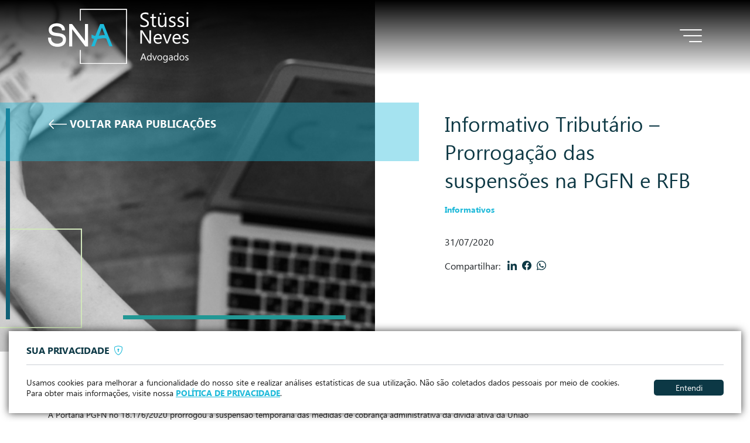

--- FILE ---
content_type: text/html; charset=UTF-8
request_url: https://snasp.com.br/conteudo/informativo-tributario-prorrogacao-das-suspensoes-na-pgfn-e-rfb/
body_size: 45518
content:
<!DOCTYPE html>
<html lang="en">
<head>
	<meta charset="UTF-8">
	<meta name="viewport" content="width=device-width, initial-scale=1.0">

		    <meta name='robots' content='index, follow, max-image-preview:large, max-snippet:-1, max-video-preview:-1' />

	<!-- This site is optimized with the Yoast SEO plugin v26.1.1 - https://yoast.com/wordpress/plugins/seo/ -->
	<link rel="canonical" href="https://snasp.com.br/conteudo/informativo-tributario-prorrogacao-das-suspensoes-na-pgfn-e-rfb/" />
	<meta property="og:locale" content="pt_BR" />
	<meta property="og:type" content="article" />
	<meta property="og:title" content="Informativo Tributário &#8211; Prorrogação das suspensões na PGFN e RFB - SNA Advogados" />
	<meta property="og:description" content="Prorrogação das suspensões de procedimentos e prazos na Procuradoria- Geral da Fazenda Nacional e na Receita Federal do Brasil pelas Portarias PGFN no 18.176 e RFB no 4.105 de 30.7.2020 [&hellip;]" />
	<meta property="og:url" content="https://snasp.com.br/conteudo/informativo-tributario-prorrogacao-das-suspensoes-na-pgfn-e-rfb/" />
	<meta property="og:site_name" content="SNA Advogados" />
	<meta name="twitter:card" content="summary_large_image" />
	<meta name="twitter:label1" content="Est. tempo de leitura" />
	<meta name="twitter:data1" content="2 minutos" />
	<script type="application/ld+json" class="yoast-schema-graph">{"@context":"https://schema.org","@graph":[{"@type":"WebPage","@id":"https://snasp.com.br/conteudo/informativo-tributario-prorrogacao-das-suspensoes-na-pgfn-e-rfb/","url":"https://snasp.com.br/conteudo/informativo-tributario-prorrogacao-das-suspensoes-na-pgfn-e-rfb/","name":"Informativo Tributário &#8211; Prorrogação das suspensões na PGFN e RFB - SNA Advogados","isPartOf":{"@id":"https://snasp.com.br/#website"},"datePublished":"2020-07-31T05:11:13+00:00","breadcrumb":{"@id":"https://snasp.com.br/conteudo/informativo-tributario-prorrogacao-das-suspensoes-na-pgfn-e-rfb/#breadcrumb"},"inLanguage":"pt-BR","potentialAction":[{"@type":"ReadAction","target":["https://snasp.com.br/conteudo/informativo-tributario-prorrogacao-das-suspensoes-na-pgfn-e-rfb/"]}]},{"@type":"BreadcrumbList","@id":"https://snasp.com.br/conteudo/informativo-tributario-prorrogacao-das-suspensoes-na-pgfn-e-rfb/#breadcrumb","itemListElement":[{"@type":"ListItem","position":1,"name":"Início","item":"https://snasp.com.br/"},{"@type":"ListItem","position":2,"name":"Conteúdos","item":"https://snasp.com.br/conteudo/"},{"@type":"ListItem","position":3,"name":"Informativo Tributário &#8211; Prorrogação das suspensões na PGFN e RFB"}]},{"@type":"WebSite","@id":"https://snasp.com.br/#website","url":"https://snasp.com.br/","name":"SNA Advogados","description":"","potentialAction":[{"@type":"SearchAction","target":{"@type":"EntryPoint","urlTemplate":"https://snasp.com.br/?s={search_term_string}"},"query-input":{"@type":"PropertyValueSpecification","valueRequired":true,"valueName":"search_term_string"}}],"inLanguage":"pt-BR"}]}</script>
	<!-- / Yoast SEO plugin. -->


<link rel='dns-prefetch' href='//cdn.jsdelivr.net' />
<link rel='dns-prefetch' href='//static.addtoany.com' />
<link rel="alternate" title="oEmbed (JSON)" type="application/json+oembed" href="https://snasp.com.br/wp-json/oembed/1.0/embed?url=https%3A%2F%2Fsnasp.com.br%2Fconteudo%2Finformativo-tributario-prorrogacao-das-suspensoes-na-pgfn-e-rfb%2F" />
<link rel="alternate" title="oEmbed (XML)" type="text/xml+oembed" href="https://snasp.com.br/wp-json/oembed/1.0/embed?url=https%3A%2F%2Fsnasp.com.br%2Fconteudo%2Finformativo-tributario-prorrogacao-das-suspensoes-na-pgfn-e-rfb%2F&#038;format=xml" />
<style id='wp-img-auto-sizes-contain-inline-css' type='text/css'>
img:is([sizes=auto i],[sizes^="auto," i]){contain-intrinsic-size:3000px 1500px}
/*# sourceURL=wp-img-auto-sizes-contain-inline-css */
</style>
<link rel='stylesheet' id='BootstrapCss-css' href='https://cdn.jsdelivr.net/npm/bootstrap@5.3.3/dist/css/bootstrap.min.css?ver=8750785' type='text/css' media='all' />
<link rel='stylesheet' id='SweetAlertCss-css' href='https://cdn.jsdelivr.net/sweetalert2/6.5.6/sweetalert2.min.css?ver=8750785' type='text/css' media='all' />
<link rel='stylesheet' id='SlickCss-css' href='https://cdn.jsdelivr.net/npm/slick-carousel@1.8.1/slick/slick.css?ver=8750785' type='text/css' media='all' />
<link rel='stylesheet' id='HamburguerCss-css' href='https://snasp.com.br/_2024/wp-content/themes/SNA/css/hamburguer.css?ver=8750785' type='text/css' media='all' />
<link rel='stylesheet' id='BootstrapIcons-css' href='https://cdn.jsdelivr.net/npm/bootstrap-icons@1.11.3/font/bootstrap-icons.min.css?ver=8750785' type='text/css' media='all' />
<link rel='stylesheet' id='MainCss-css' href='https://snasp.com.br/_2024/wp-content/themes/SNA/style.css?ver=8750785' type='text/css' media='all' />
<link rel='stylesheet' id='ResponsiveCss-css' href='https://snasp.com.br/_2024/wp-content/themes/SNA/css/responsive.css?ver=8750785' type='text/css' media='all' />
<style id='wp-emoji-styles-inline-css' type='text/css'>

	img.wp-smiley, img.emoji {
		display: inline !important;
		border: none !important;
		box-shadow: none !important;
		height: 1em !important;
		width: 1em !important;
		margin: 0 0.07em !important;
		vertical-align: -0.1em !important;
		background: none !important;
		padding: 0 !important;
	}
/*# sourceURL=wp-emoji-styles-inline-css */
</style>
<style id='wp-block-library-inline-css' type='text/css'>
:root{--wp-block-synced-color:#7a00df;--wp-block-synced-color--rgb:122,0,223;--wp-bound-block-color:var(--wp-block-synced-color);--wp-editor-canvas-background:#ddd;--wp-admin-theme-color:#007cba;--wp-admin-theme-color--rgb:0,124,186;--wp-admin-theme-color-darker-10:#006ba1;--wp-admin-theme-color-darker-10--rgb:0,107,160.5;--wp-admin-theme-color-darker-20:#005a87;--wp-admin-theme-color-darker-20--rgb:0,90,135;--wp-admin-border-width-focus:2px}@media (min-resolution:192dpi){:root{--wp-admin-border-width-focus:1.5px}}.wp-element-button{cursor:pointer}:root .has-very-light-gray-background-color{background-color:#eee}:root .has-very-dark-gray-background-color{background-color:#313131}:root .has-very-light-gray-color{color:#eee}:root .has-very-dark-gray-color{color:#313131}:root .has-vivid-green-cyan-to-vivid-cyan-blue-gradient-background{background:linear-gradient(135deg,#00d084,#0693e3)}:root .has-purple-crush-gradient-background{background:linear-gradient(135deg,#34e2e4,#4721fb 50%,#ab1dfe)}:root .has-hazy-dawn-gradient-background{background:linear-gradient(135deg,#faaca8,#dad0ec)}:root .has-subdued-olive-gradient-background{background:linear-gradient(135deg,#fafae1,#67a671)}:root .has-atomic-cream-gradient-background{background:linear-gradient(135deg,#fdd79a,#004a59)}:root .has-nightshade-gradient-background{background:linear-gradient(135deg,#330968,#31cdcf)}:root .has-midnight-gradient-background{background:linear-gradient(135deg,#020381,#2874fc)}:root{--wp--preset--font-size--normal:16px;--wp--preset--font-size--huge:42px}.has-regular-font-size{font-size:1em}.has-larger-font-size{font-size:2.625em}.has-normal-font-size{font-size:var(--wp--preset--font-size--normal)}.has-huge-font-size{font-size:var(--wp--preset--font-size--huge)}.has-text-align-center{text-align:center}.has-text-align-left{text-align:left}.has-text-align-right{text-align:right}.has-fit-text{white-space:nowrap!important}#end-resizable-editor-section{display:none}.aligncenter{clear:both}.items-justified-left{justify-content:flex-start}.items-justified-center{justify-content:center}.items-justified-right{justify-content:flex-end}.items-justified-space-between{justify-content:space-between}.screen-reader-text{border:0;clip-path:inset(50%);height:1px;margin:-1px;overflow:hidden;padding:0;position:absolute;width:1px;word-wrap:normal!important}.screen-reader-text:focus{background-color:#ddd;clip-path:none;color:#444;display:block;font-size:1em;height:auto;left:5px;line-height:normal;padding:15px 23px 14px;text-decoration:none;top:5px;width:auto;z-index:100000}html :where(.has-border-color){border-style:solid}html :where([style*=border-top-color]){border-top-style:solid}html :where([style*=border-right-color]){border-right-style:solid}html :where([style*=border-bottom-color]){border-bottom-style:solid}html :where([style*=border-left-color]){border-left-style:solid}html :where([style*=border-width]){border-style:solid}html :where([style*=border-top-width]){border-top-style:solid}html :where([style*=border-right-width]){border-right-style:solid}html :where([style*=border-bottom-width]){border-bottom-style:solid}html :where([style*=border-left-width]){border-left-style:solid}html :where(img[class*=wp-image-]){height:auto;max-width:100%}:where(figure){margin:0 0 1em}html :where(.is-position-sticky){--wp-admin--admin-bar--position-offset:var(--wp-admin--admin-bar--height,0px)}@media screen and (max-width:600px){html :where(.is-position-sticky){--wp-admin--admin-bar--position-offset:0px}}

/*# sourceURL=wp-block-library-inline-css */
</style><style id='global-styles-inline-css' type='text/css'>
:root{--wp--preset--aspect-ratio--square: 1;--wp--preset--aspect-ratio--4-3: 4/3;--wp--preset--aspect-ratio--3-4: 3/4;--wp--preset--aspect-ratio--3-2: 3/2;--wp--preset--aspect-ratio--2-3: 2/3;--wp--preset--aspect-ratio--16-9: 16/9;--wp--preset--aspect-ratio--9-16: 9/16;--wp--preset--color--black: #000000;--wp--preset--color--cyan-bluish-gray: #abb8c3;--wp--preset--color--white: #ffffff;--wp--preset--color--pale-pink: #f78da7;--wp--preset--color--vivid-red: #cf2e2e;--wp--preset--color--luminous-vivid-orange: #ff6900;--wp--preset--color--luminous-vivid-amber: #fcb900;--wp--preset--color--light-green-cyan: #7bdcb5;--wp--preset--color--vivid-green-cyan: #00d084;--wp--preset--color--pale-cyan-blue: #8ed1fc;--wp--preset--color--vivid-cyan-blue: #0693e3;--wp--preset--color--vivid-purple: #9b51e0;--wp--preset--gradient--vivid-cyan-blue-to-vivid-purple: linear-gradient(135deg,rgb(6,147,227) 0%,rgb(155,81,224) 100%);--wp--preset--gradient--light-green-cyan-to-vivid-green-cyan: linear-gradient(135deg,rgb(122,220,180) 0%,rgb(0,208,130) 100%);--wp--preset--gradient--luminous-vivid-amber-to-luminous-vivid-orange: linear-gradient(135deg,rgb(252,185,0) 0%,rgb(255,105,0) 100%);--wp--preset--gradient--luminous-vivid-orange-to-vivid-red: linear-gradient(135deg,rgb(255,105,0) 0%,rgb(207,46,46) 100%);--wp--preset--gradient--very-light-gray-to-cyan-bluish-gray: linear-gradient(135deg,rgb(238,238,238) 0%,rgb(169,184,195) 100%);--wp--preset--gradient--cool-to-warm-spectrum: linear-gradient(135deg,rgb(74,234,220) 0%,rgb(151,120,209) 20%,rgb(207,42,186) 40%,rgb(238,44,130) 60%,rgb(251,105,98) 80%,rgb(254,248,76) 100%);--wp--preset--gradient--blush-light-purple: linear-gradient(135deg,rgb(255,206,236) 0%,rgb(152,150,240) 100%);--wp--preset--gradient--blush-bordeaux: linear-gradient(135deg,rgb(254,205,165) 0%,rgb(254,45,45) 50%,rgb(107,0,62) 100%);--wp--preset--gradient--luminous-dusk: linear-gradient(135deg,rgb(255,203,112) 0%,rgb(199,81,192) 50%,rgb(65,88,208) 100%);--wp--preset--gradient--pale-ocean: linear-gradient(135deg,rgb(255,245,203) 0%,rgb(182,227,212) 50%,rgb(51,167,181) 100%);--wp--preset--gradient--electric-grass: linear-gradient(135deg,rgb(202,248,128) 0%,rgb(113,206,126) 100%);--wp--preset--gradient--midnight: linear-gradient(135deg,rgb(2,3,129) 0%,rgb(40,116,252) 100%);--wp--preset--font-size--small: 13px;--wp--preset--font-size--medium: 20px;--wp--preset--font-size--large: 36px;--wp--preset--font-size--x-large: 42px;--wp--preset--spacing--20: 0.44rem;--wp--preset--spacing--30: 0.67rem;--wp--preset--spacing--40: 1rem;--wp--preset--spacing--50: 1.5rem;--wp--preset--spacing--60: 2.25rem;--wp--preset--spacing--70: 3.38rem;--wp--preset--spacing--80: 5.06rem;--wp--preset--shadow--natural: 6px 6px 9px rgba(0, 0, 0, 0.2);--wp--preset--shadow--deep: 12px 12px 50px rgba(0, 0, 0, 0.4);--wp--preset--shadow--sharp: 6px 6px 0px rgba(0, 0, 0, 0.2);--wp--preset--shadow--outlined: 6px 6px 0px -3px rgb(255, 255, 255), 6px 6px rgb(0, 0, 0);--wp--preset--shadow--crisp: 6px 6px 0px rgb(0, 0, 0);}:where(.is-layout-flex){gap: 0.5em;}:where(.is-layout-grid){gap: 0.5em;}body .is-layout-flex{display: flex;}.is-layout-flex{flex-wrap: wrap;align-items: center;}.is-layout-flex > :is(*, div){margin: 0;}body .is-layout-grid{display: grid;}.is-layout-grid > :is(*, div){margin: 0;}:where(.wp-block-columns.is-layout-flex){gap: 2em;}:where(.wp-block-columns.is-layout-grid){gap: 2em;}:where(.wp-block-post-template.is-layout-flex){gap: 1.25em;}:where(.wp-block-post-template.is-layout-grid){gap: 1.25em;}.has-black-color{color: var(--wp--preset--color--black) !important;}.has-cyan-bluish-gray-color{color: var(--wp--preset--color--cyan-bluish-gray) !important;}.has-white-color{color: var(--wp--preset--color--white) !important;}.has-pale-pink-color{color: var(--wp--preset--color--pale-pink) !important;}.has-vivid-red-color{color: var(--wp--preset--color--vivid-red) !important;}.has-luminous-vivid-orange-color{color: var(--wp--preset--color--luminous-vivid-orange) !important;}.has-luminous-vivid-amber-color{color: var(--wp--preset--color--luminous-vivid-amber) !important;}.has-light-green-cyan-color{color: var(--wp--preset--color--light-green-cyan) !important;}.has-vivid-green-cyan-color{color: var(--wp--preset--color--vivid-green-cyan) !important;}.has-pale-cyan-blue-color{color: var(--wp--preset--color--pale-cyan-blue) !important;}.has-vivid-cyan-blue-color{color: var(--wp--preset--color--vivid-cyan-blue) !important;}.has-vivid-purple-color{color: var(--wp--preset--color--vivid-purple) !important;}.has-black-background-color{background-color: var(--wp--preset--color--black) !important;}.has-cyan-bluish-gray-background-color{background-color: var(--wp--preset--color--cyan-bluish-gray) !important;}.has-white-background-color{background-color: var(--wp--preset--color--white) !important;}.has-pale-pink-background-color{background-color: var(--wp--preset--color--pale-pink) !important;}.has-vivid-red-background-color{background-color: var(--wp--preset--color--vivid-red) !important;}.has-luminous-vivid-orange-background-color{background-color: var(--wp--preset--color--luminous-vivid-orange) !important;}.has-luminous-vivid-amber-background-color{background-color: var(--wp--preset--color--luminous-vivid-amber) !important;}.has-light-green-cyan-background-color{background-color: var(--wp--preset--color--light-green-cyan) !important;}.has-vivid-green-cyan-background-color{background-color: var(--wp--preset--color--vivid-green-cyan) !important;}.has-pale-cyan-blue-background-color{background-color: var(--wp--preset--color--pale-cyan-blue) !important;}.has-vivid-cyan-blue-background-color{background-color: var(--wp--preset--color--vivid-cyan-blue) !important;}.has-vivid-purple-background-color{background-color: var(--wp--preset--color--vivid-purple) !important;}.has-black-border-color{border-color: var(--wp--preset--color--black) !important;}.has-cyan-bluish-gray-border-color{border-color: var(--wp--preset--color--cyan-bluish-gray) !important;}.has-white-border-color{border-color: var(--wp--preset--color--white) !important;}.has-pale-pink-border-color{border-color: var(--wp--preset--color--pale-pink) !important;}.has-vivid-red-border-color{border-color: var(--wp--preset--color--vivid-red) !important;}.has-luminous-vivid-orange-border-color{border-color: var(--wp--preset--color--luminous-vivid-orange) !important;}.has-luminous-vivid-amber-border-color{border-color: var(--wp--preset--color--luminous-vivid-amber) !important;}.has-light-green-cyan-border-color{border-color: var(--wp--preset--color--light-green-cyan) !important;}.has-vivid-green-cyan-border-color{border-color: var(--wp--preset--color--vivid-green-cyan) !important;}.has-pale-cyan-blue-border-color{border-color: var(--wp--preset--color--pale-cyan-blue) !important;}.has-vivid-cyan-blue-border-color{border-color: var(--wp--preset--color--vivid-cyan-blue) !important;}.has-vivid-purple-border-color{border-color: var(--wp--preset--color--vivid-purple) !important;}.has-vivid-cyan-blue-to-vivid-purple-gradient-background{background: var(--wp--preset--gradient--vivid-cyan-blue-to-vivid-purple) !important;}.has-light-green-cyan-to-vivid-green-cyan-gradient-background{background: var(--wp--preset--gradient--light-green-cyan-to-vivid-green-cyan) !important;}.has-luminous-vivid-amber-to-luminous-vivid-orange-gradient-background{background: var(--wp--preset--gradient--luminous-vivid-amber-to-luminous-vivid-orange) !important;}.has-luminous-vivid-orange-to-vivid-red-gradient-background{background: var(--wp--preset--gradient--luminous-vivid-orange-to-vivid-red) !important;}.has-very-light-gray-to-cyan-bluish-gray-gradient-background{background: var(--wp--preset--gradient--very-light-gray-to-cyan-bluish-gray) !important;}.has-cool-to-warm-spectrum-gradient-background{background: var(--wp--preset--gradient--cool-to-warm-spectrum) !important;}.has-blush-light-purple-gradient-background{background: var(--wp--preset--gradient--blush-light-purple) !important;}.has-blush-bordeaux-gradient-background{background: var(--wp--preset--gradient--blush-bordeaux) !important;}.has-luminous-dusk-gradient-background{background: var(--wp--preset--gradient--luminous-dusk) !important;}.has-pale-ocean-gradient-background{background: var(--wp--preset--gradient--pale-ocean) !important;}.has-electric-grass-gradient-background{background: var(--wp--preset--gradient--electric-grass) !important;}.has-midnight-gradient-background{background: var(--wp--preset--gradient--midnight) !important;}.has-small-font-size{font-size: var(--wp--preset--font-size--small) !important;}.has-medium-font-size{font-size: var(--wp--preset--font-size--medium) !important;}.has-large-font-size{font-size: var(--wp--preset--font-size--large) !important;}.has-x-large-font-size{font-size: var(--wp--preset--font-size--x-large) !important;}
/*# sourceURL=global-styles-inline-css */
</style>

<style id='classic-theme-styles-inline-css' type='text/css'>
/*! This file is auto-generated */
.wp-block-button__link{color:#fff;background-color:#32373c;border-radius:9999px;box-shadow:none;text-decoration:none;padding:calc(.667em + 2px) calc(1.333em + 2px);font-size:1.125em}.wp-block-file__button{background:#32373c;color:#fff;text-decoration:none}
/*# sourceURL=/wp-includes/css/classic-themes.min.css */
</style>
<link rel='stylesheet' id='wp-pagenavi-css' href='https://snasp.com.br/_2024/wp-content/plugins/wp-pagenavi/pagenavi-css.css?ver=2.70' type='text/css' media='all' />
<link rel='stylesheet' id='addtoany-css' href='https://snasp.com.br/_2024/wp-content/plugins/add-to-any/addtoany.min.css?ver=1.16' type='text/css' media='all' />
<script type="text/javascript" src="https://snasp.com.br/_2024/wp-includes/js/jquery/jquery.min.js?ver=3.7.1" id="jquery-core-js"></script>
<script type="text/javascript" src="https://snasp.com.br/_2024/wp-includes/js/jquery/jquery-migrate.min.js?ver=3.4.1" id="jquery-migrate-js"></script>
<script type="text/javascript" id="addtoany-core-js-before">
/* <![CDATA[ */
window.a2a_config=window.a2a_config||{};a2a_config.callbacks=[];a2a_config.overlays=[];a2a_config.templates={};a2a_localize = {
	Share: "Share",
	Save: "Save",
	Subscribe: "Subscribe",
	Email: "Email",
	Bookmark: "Bookmark",
	ShowAll: "Show all",
	ShowLess: "Show less",
	FindServices: "Find service(s)",
	FindAnyServiceToAddTo: "Instantly find any service to add to",
	PoweredBy: "Powered by",
	ShareViaEmail: "Share via email",
	SubscribeViaEmail: "Subscribe via email",
	BookmarkInYourBrowser: "Bookmark in your browser",
	BookmarkInstructions: "Press Ctrl+D or \u2318+D to bookmark this page",
	AddToYourFavorites: "Add to your favorites",
	SendFromWebOrProgram: "Send from any email address or email program",
	EmailProgram: "Email program",
	More: "More&#8230;",
	ThanksForSharing: "Thanks for sharing!",
	ThanksForFollowing: "Thanks for following!"
};


//# sourceURL=addtoany-core-js-before
/* ]]> */
</script>
<script type="text/javascript" defer src="https://static.addtoany.com/menu/page.js" id="addtoany-core-js"></script>
<script type="text/javascript" defer src="https://snasp.com.br/_2024/wp-content/plugins/add-to-any/addtoany.min.js?ver=1.1" id="addtoany-jquery-js"></script>
<link rel="https://api.w.org/" href="https://snasp.com.br/wp-json/" /><link rel="alternate" title="JSON" type="application/json" href="https://snasp.com.br/wp-json/wp/v2/conteudo/807" /><link rel="EditURI" type="application/rsd+xml" title="RSD" href="https://snasp.com.br/_2024/xmlrpc.php?rsd" />
<link rel='shortlink' href='https://snasp.com.br/?p=807' />
    <script src="https://www.google.com/recaptcha/api.js" async defer></script>
	<link rel="icon" href="https://snasp.com.br/_2024/wp-content/themes/SNA/img/favicon.png" type="image/png">
		<title>Stussi Neves SNA / São Paulo | Informativo Tributário &#8211; Prorrogação das suspensões na PGFN e RFB</title>

	<!-- Google tag (gtag.js) -->
    <script async src=https://www.googletagmanager.com/gtag/js?id=G-ZYZDLDLQH0></script> <script> window.dataLayer = window.dataLayer || []; function gtag(){dataLayer.push(arguments);} gtag('js', new Date()); gtag('config', 'G-ZYZDLDLQH0'); </script>
</head>
<body data-rsssl=1>
	<header class="stickyHeader gradient-header">
		<div class="container">
			<div class="row justify-content-between align-items-center">
				<div class="col-auto wrapper-logo">
					<a href="https://snasp.com.br">
						<img class="img-fluid" src="https://snasp.com.br/_2024/wp-content/themes/SNA/img/logo.svg" alt="">
					</a>
				</div>
				<div class="col-lg-8 wrapper-navmenu d-none d-lg-block">
					<nav class="d-flex align-items-center">
						<ul class="d-flex">
							<li>
								<a class="text-white" href="https://snasp.com.br/escritorio">Escritório</a>
							</li>
							<li>
								<a class="text-white" href="https://snasp.com.br#expertise-home">Expertise</a>
							</li>
							<li>
								<a class="text-white" href="https://snasp.com.br/equipe">Equipe</a>
							</li>
							<li class="active">
																<a class="text-white" href="https://snasp.com.br/conteudo">Conteúdo</a>
																															</li>
							<li>
								<a class="text-white" href="https://snasp.com.br/contato">Contato</a>
							</li>
														<li class="wrapper-lang-selector">
																<a class="text-white active" href="https://snasp.com.br/conteudo/informativo-tributario-prorrogacao-das-suspensoes-na-pgfn-e-rfb/?lan=_pt" class="active">Pt</a>
																<a class="text-white" href="https://snasp.com.br/conteudo/informativo-tributario-prorrogacao-das-suspensoes-na-pgfn-e-rfb/?lan=_en">En</a>
																<a class="text-white" href="https://snasp.com.br/conteudo/informativo-tributario-prorrogacao-das-suspensoes-na-pgfn-e-rfb/?lan=_de">De</a>
							</li>
						</ul>
					</nav>
				</div>
				<div class="col-auto wrapper-hamburguer">
					<div class="hamburger hamburger--spin">
						<div class="hamburger-box">
							<div class="hamburger-inner"></div>
						</div>
					</div>
				</div>
			</div>
		</div>
	</header>
	<div class="mobile-menu d-flex d-lg-none">
		<div class="wrapper-navmenu">
			<nav class="d-flex align-items-center">
				<ul>
					<li>
						<a class="text-white" href="https://snasp.com.br/escritorio">Escritório</a>
					</li>
					<li>
						<a class="text-white" href="https://snasp.com.br#expertise-home">Expertise</a>
					</li>
					<li>
						<a class="text-white" href="https://snasp.com.br/equipe">Equipe</a>
					</li>
					<li class="active">
												<a class="text-white" href="https://snasp.com.br/conteudo">Conteúdo</a>
																							</li>
					<li>
						<a class="text-white" href="https://snasp.com.br/contato">Contato</a>
					</li>
					<li class="wrapper-contact-info d-block d-md-none">
						<div class="social d-flex align-items-center">
														<a target="_blank" href="https://www.linkedin.com/company/stussi-neves-advogados/?originalSubdomain=br">
								<img src="https://snasp.com.br/_2024/wp-content/themes/SNA/img/icon-linkedin-white.svg" alt="">
							</a>
																					<a target="_blank" href="https://www.instagram.com/stussinevesadvogados/">
								<img src="https://snasp.com.br/_2024/wp-content/themes/SNA/img/icon-instagram-white.svg" alt="">
							</a>
																					<a target="_blank" href="https://www.facebook.com/profile.php?id=100064002826346">
								<img src="https://snasp.com.br/_2024/wp-content/themes/SNA/img/icon-facebook-white.svg" alt="">
							</a>
													</div>
					</li>
										<li class="wrapper-lang-selector">
						<a class="text-white active" href="https://snasp.com.br/conteudo/informativo-tributario-prorrogacao-das-suspensoes-na-pgfn-e-rfb/?lan=_pt" class="active">Pt</a>
						<a class="text-white" href="https://snasp.com.br/conteudo/informativo-tributario-prorrogacao-das-suspensoes-na-pgfn-e-rfb/?lan=_en">En</a>
						<a class="text-white" href="https://snasp.com.br/conteudo/informativo-tributario-prorrogacao-das-suspensoes-na-pgfn-e-rfb/?lan=_de">De</a>
					</li>
				</ul>
			</nav>
		</div>
	</div>	<section id="featured-content" class="featured-content-single">
		<div class="d-none d-md-block wrapper-grafisms">
			<span></span>
			<span></span>
			<span></span>
			<span></span>
		</div>
		<div class="container">
			<div class="row justify-content-between">
				<div class="col-md-6">
					<div class="spacer-200 d-none d-lg-block"></div>
					<div class="spacer-200 d-none d-md-block d-lg-none"></div>
					<div class="main-title text-white">
						<a href="javascript: history.back(-1);" class="back-btn text-white">
							<img src="https://snasp.com.br/_2024/wp-content/themes/SNA/img/icon-prev-arrow-white.svg" alt="">
							<span>Voltar para publicações</span>
						</a>
					</div>
					<div class="wrapper-img">
						<img src="https://snasp.com.br/_2024/wp-content/themes/SNA/img/featured-post-2.jpg?2" alt="" id="img-1">
					</div>
				</div>
				<div class="col-lg-5 col-md-6">
					<div class="content-cards featured-content-single-post">
						<div class="item content-card">
							<div>
								<div class="title">
									<a>Informativo Tributário &#8211; Prorrogação das suspensões na PGFN e RFB</a>
								</div>
																								<div class="category">
									<span>Informativos</span>
								</div>
																																<div class="spacer-20"></div>
								<div class="date">
									<span>31/07/2020</span>
								</div>
								<div class="spacer-20"></div>
								<div class="share d-flex flex-wrap align-items-center">
									<span class="me-2">Compartilhar:</span>
									<div class="addtoany_shortcode"><div class="a2a_kit a2a_kit_size_ addtoany_list" data-a2a-url="https://snasp.com.br/conteudo/informativo-tributario-prorrogacao-das-suspensoes-na-pgfn-e-rfb/" data-a2a-title="Informativo Tributário – Prorrogação das suspensões na PGFN e RFB"><a class="a2a_button_linkedin" href="https://www.addtoany.com/add_to/linkedin?linkurl=https%3A%2F%2Fsnasp.com.br%2Fconteudo%2Finformativo-tributario-prorrogacao-das-suspensoes-na-pgfn-e-rfb%2F&amp;linkname=Informativo%20Tribut%C3%A1rio%20%E2%80%93%20Prorroga%C3%A7%C3%A3o%20das%20suspens%C3%B5es%20na%20PGFN%20e%20RFB" title="LinkedIn" rel="nofollow noopener" target="_blank"><img src="https://stussinevessp.com.br/_2024/wp-content/themes/SNA/img/share/linkedin.svg" alt="LinkedIn"></a><a class="a2a_button_facebook" href="https://www.addtoany.com/add_to/facebook?linkurl=https%3A%2F%2Fsnasp.com.br%2Fconteudo%2Finformativo-tributario-prorrogacao-das-suspensoes-na-pgfn-e-rfb%2F&amp;linkname=Informativo%20Tribut%C3%A1rio%20%E2%80%93%20Prorroga%C3%A7%C3%A3o%20das%20suspens%C3%B5es%20na%20PGFN%20e%20RFB" title="Facebook" rel="nofollow noopener" target="_blank"><img src="https://stussinevessp.com.br/_2024/wp-content/themes/SNA/img/share/facebook.svg" alt="Facebook"></a><a class="a2a_button_whatsapp" href="https://www.addtoany.com/add_to/whatsapp?linkurl=https%3A%2F%2Fsnasp.com.br%2Fconteudo%2Finformativo-tributario-prorrogacao-das-suspensoes-na-pgfn-e-rfb%2F&amp;linkname=Informativo%20Tribut%C3%A1rio%20%E2%80%93%20Prorroga%C3%A7%C3%A3o%20das%20suspens%C3%B5es%20na%20PGFN%20e%20RFB" title="WhatsApp" rel="nofollow noopener" target="_blank"><img src="https://stussinevessp.com.br/_2024/wp-content/themes/SNA/img/share/whatsapp.svg" alt="WhatsApp"></a></div></div>								</div>
							</div>
						</div>
					</div>
				</div>
			</div>
		</div>
	</section>
	<section id="single-content-content">
		<div class="spacer-50"></div>
		<div class="container">
			<div class="row">
				<div class="col-md-9">
					<div class="main-text">
						<div class="page" title="Page 1">
<div class="section">
<div class="layoutArea">
<div class="column">
<p><strong>Prorrogação das suspensões de procedimentos e prazos na Procuradoria- Geral da Fazenda Nacional e na Receita Federal do Brasil pelas Portarias PGFN no 18.176 e RFB no 4.105 de 30.7.2020</strong></p>
<p>A Portaria PGFN no 18.176/2020 prorrogou a suspensão temporária das medidas de cobrança administrativa da dívida ativa da União Federal até 31.8.2020.</p>
<p>Referida prorrogação alcançou os seguintes procedimentos e prazos: impugnação e recurso de decisão proferida no âmbito do Procedimento Administrativo de Reconhecimento de Responsabilidade (PARR); Manifestação de Inconformidade e recurso contra decisão que a apreciar no âmbito do Programa Especial de Regularização Tributária (Pert); oferta antecipada de garantia em execução fiscal e prazo de apresentação de Pedido de Revisão de Dívida Inscrita (PRDI); protesto de certidão de dívida ativa; Instauração de novos PARR; procedimentos de exclusão de contribuintes de parcelamentos administrados pela PGFN cuja hipótese de rescisão por inadimplência de parcelas tenha se configurado a partir do mês de fevereiro de 2020.</p>
<p>A portaria também prorrogou para 31.8.2020 o prazo de adesão à transação extraordinária, alterando assim, a Portaria PGFN no 9.924, de 14 de abril de 2020.</p>
<p>A Portaria RFB no 4.105/2020, por sua vez, prorrogou para 31.08.2020 a restrição do atendimento presencial nas unidades da Receita Federal do Brasil.</p>
<p>Do mesmo modo prorrogou para 31.8.2020 as suspensões dos prazos para prática de atos processuais no âmbito da RFB, bem como a emissão eletrônica automatizada de aviso de cobrança e intimação para pagamento de tributos, e ainda, os procedimento de exclusão de contribuinte de parcelamento por inadimplência de parcelas.</p>
<p>Vale destacar que as prorrogações não se aplicam aos prazos do Conselho Administrativo de Recursos Fiscais (CARF).</p>
<p>Stüssi-Neves Advogados está à disposição para outros esclarecimentos que se façam necessários acerca deste assunto.</p>
<p>São Paulo, 31 de julho de 2020.</p>
<p>Patrícia Giacomin Pádua<br />
patricia.padua@stussinevessp.com.br</p>
</div>
</div>
</div>
</div>
					</div>
					<div class="d-block d-md-none spacer-50"></div>
				</div>
							</div>
		</div>
		<div class="spacer-50"></div>
	</section>
			<section id="related-content">
		<div class="spacer-30"></div>
		<div class="container">
			<div class="row justify-content-center content-cards">
				<div class="col-12">
					<div class="main-title text-blue">
												<p class="featured-text">Publicações</p>
						<br/>
						<h4>Relacionadas</h4>
																							</div>
				</div>
				<div class="spacer-30 col-12"></div>
				<div class="col-md-10 col-9">
					<div class="slider-related-content dark-bg-caroussel">
																    							<div class="content-card col-lg-4">
							<div>
								<div class="title">
									<a href="https://snasp.com.br/conteudo/comunicado-bacen-declaracao-periodica-quinquenal-2026/">Comunicado BACEN &#8211; Declaração Periódica Quinquenal &#8211; 2026</a>
								</div>
																								<div class="category">
									<span>Informativos</span>
								</div>
																																<div class="tags">
									<p>Tags:</p>
																		<span>Bacen</span>
																		<span>capital estrangeiro; declaração</span>
																	</div>
															</div>
						</div>
																    							<div class="content-card col-lg-4">
							<div>
								<div class="title">
									<a href="https://snasp.com.br/conteudo/limbo-previdenciario-tst-dano-moral/">Informativo Trabalhista VI &#8211; Teses Vinculantes do TST &#8211; Limbo Previdenciário</a>
								</div>
																								<div class="category">
									<span>Informativos</span>
								</div>
																																<div class="tags">
									<p>Tags:</p>
																		<span>limbo previdenciário</span>
																		<span>dano moral</span>
																		<span>alta do INSS</span>
																		<span>afastamento médico</span>
																		<span>benefício previdenciário</span>
																		<span>gestão de afastamentos</span>
																		<span>TST</span>
																		<span>direito do trabalho</span>
																	</div>
															</div>
						</div>
																    							<div class="content-card col-lg-4">
							<div>
								<div class="title">
									<a href="https://snasp.com.br/conteudo/teses-vinculantes-do-tst-multas-dos-artigos-467-e-477-da-clt/">Informativo Trabalhista V – Teses Vinculantes do TST – Multas dos Artigos 467 e 477 da CLT</a>
								</div>
																								<div class="category">
									<span>Informativos</span>
								</div>
																																<div class="tags">
									<p>Tags:</p>
																		<span>artigo 477 CLT</span>
																		<span>artigo 467 CLT</span>
																		<span>verbas rescisórias</span>
																		<span>rescisão contratual</span>
																		<span>vínculo empregatício</span>
																		<span>recuperação judicial</span>
																		<span>exame demissional</span>
																		<span>prazo de 10 dias</span>
																		<span>documentos rescisórios</span>
																		<span>multas rescisórias CLT</span>
																		<span>TST</span>
																		<span>jurisprudência trabalhista</span>
																	</div>
															</div>
						</div>
																    							<div class="content-card col-lg-4">
							<div>
								<div class="title">
									<a href="https://snasp.com.br/conteudo/acidente-de-trabalho-e-doenca-ocupacional/">Informativo Trabalhista IV &#8211; Teses Vinculantes do TST &#8211; Acidentes e Doenças do Trabalho</a>
								</div>
																								<div class="category">
									<span>Informativos</span>
								</div>
																																<div class="tags">
									<p>Tags:</p>
																		<span>acidente de trabalho</span>
																		<span>doença ocupacional</span>
																		<span>responsabilidade do empregador</span>
																		<span>indenização trabalhista</span>
																		<span>pensão por incapacidade</span>
																		<span>temas vinculantes TST</span>
																		<span>segurança jurídica</span>
																		<span>dano moral em ricochete</span>
																		<span>passivo trabalhista</span>
																	</div>
															</div>
						</div>
																    							<div class="content-card col-lg-4">
							<div>
								<div class="title">
									<a href="https://snasp.com.br/conteudo/teses-vinculantes-do-tst-prova-emprestada/">Informativo Trabalhista III &#8211; Teses Vinculantes do TST &#8211; Prova Emprestada</a>
								</div>
																								<div class="category">
									<span>Informativos</span>
								</div>
																																<div class="tags">
									<p>Tags:</p>
																		<span>prova pericial emprestada</span>
																		<span>insalubridade</span>
																		<span>Tema 140 TST</span>
																		<span>identidade fática</span>
																		<span>contraditório</span>
																		<span>laudo pericial</span>
																		<span>processo trabalhista</span>
																		<span>perícia técnica</span>
																		<span>nulidade processual</span>
																		<span>periculosidade</span>
																	</div>
															</div>
						</div>
																    							<div class="content-card col-lg-4">
							<div>
								<div class="title">
									<a href="https://snasp.com.br/conteudo/informativo-trabalhista-ii-teses-vinculantes-do-tst-adicional-de-periculosidade/">Informativo Trabalhista II – Teses Vinculantes do TST – Adicional de Periculosidade</a>
								</div>
																								<div class="category">
									<span>Informativos</span>
								</div>
																																<div class="tags">
									<p>Tags:</p>
																		<span>precedentes trabalhistas</span>
																		<span>periculosidade</span>
																		<span>passivo trabalhista</span>
																		<span>Justiça do Trabalho</span>
																		<span>base de cálculo</span>
																		<span>função do empregado</span>
																		<span>TST</span>
																		<span>teses vinculantes</span>
																	</div>
															</div>
						</div>
											</div>
				</div>
			</div>
		</div>
		<div class="spacer-30"></div>
	</section>
		<section id="newsletter">
		<div class="container">
			<div class="row">
				<div class="col-12">
					<div class="main-title text-white">
						<h2>Assine nossa Newsletter</h2>
					</div>
				</div>
			</div>
			<div class="row">
				<div class="col-12">
					<div class="wrapper-form">
						<form method="post" action="https://snasp.com.br/_2024/wp-content/themes/SNA/mail-news.php">
							<div>
								<input type="text" name="nome" placeholder="Digite seu nome aqui">
							</div>
							<div>
								<input type="text" name="email" placeholder="Digite seu email aqui">
							</div>
							<div class="d-flex justify-content-center">
								<div class="g-recaptcha" data-sitekey="6LcrJxMqAAAAAB3CFApUlfK6RY92OGgCHW-xLl29"></div>
							</div>
							<div>
								<input type="hidden" name="url" value="https://snasp.com.br">
								<button type="submit" class="main-btn text-uppercase text-white">Cadastrar</button>
							</div>
						</form>
					</div>
				</div>
			</div>
		</div>
	</section>
	<footer>
		<div class="container">
			<div class="row">
				<div class="col-auto">
					<img src="https://snasp.com.br/_2024/wp-content/themes/SNA/img/logo-footer.svg" alt="">
				</div>
				<div class="col-auto">
					<p>R. Henrique Monteiro, 90 - 10º andar<br />
CEP 05423-020 | São Paulo | SP</p>
				</div>
				<div class="col-auto">
										<p>
						Tel.: <a href="tel:551130936600">55 11-3093-6600</a><br/>
						Fax: <a href="tel:551130979130">55 11-3097-9130</a>
					</p>
				</div>
				<div class="col-auto">
					<p><a href="mailto:snasp@snasp.com.br">snasp@snasp.com.br</a></p>
				</div>
				<div class="col-auto">
					<div class="social d-flex align-items-center">
												<a target="_blank" href="https://www.linkedin.com/company/stussi-neves-advogados/?originalSubdomain=br">
							<img src="https://snasp.com.br/_2024/wp-content/themes/SNA/img/icon-linkedin-blue.svg" alt="">
						</a>
																		<a target="_blank" href="https://www.instagram.com/stussinevesadvogados/">
							<img src="https://snasp.com.br/_2024/wp-content/themes/SNA/img/icon-instagram-blue.svg" alt="">
						</a>
																		<a target="_blank" href="https://www.facebook.com/profile.php?id=100064002826346">
							<img src="https://snasp.com.br/_2024/wp-content/themes/SNA/img/icon-facebook-blue.svg" alt="">
						</a>
											</div>
				</div>
			</div>
		</div>
	</footer>
	<section id="copyright">
		<div class="container">
			<div class="row justify-content-center align-items-center">
				<div class="col-12">
					<p>© 2024 | Stüssi-Neves | Todos os direitos reservados | <a href="https://snasp.com.br/politica-de-privacidade">Politica de Privacidade</a> | <a href="https://snasp.com.br/compliance">Compliance</a></p>
				</div>
			</div>
		</div>
	</section>
		<section id="cookie-warning">
		<div class="">
			<div class="title-warning">
				<p>Sua Privacidade <i class="bi bi-shield-lock"></i></p>
			</div>
						<div class="d-flex flex-wrap justify-content-between">
				<span class="">Usamos cookies para melhorar a funcionalidade do nosso site e realizar análises estatísticas de sua utilização. Não são coletados dados pessoais por meio de cookies. Para obter mais informações, visite nossa  <a href="https://snasp.com.br/politica-de-privacidade">POLÍTICA DE PRIVACIDADE</a>.</span>
				<a class="closebtn" href="https://snasp.com.br/conteudo/informativo-tributario-prorrogacao-das-suspensoes-na-pgfn-e-rfb/?notice=true" id="cookie-warning-to-remove">Entendi</a>
			</div>
		</div>
	</section>
		<script type="speculationrules">
{"prefetch":[{"source":"document","where":{"and":[{"href_matches":"/*"},{"not":{"href_matches":["/_2024/wp-*.php","/_2024/wp-admin/*","/_2024/wp-content/uploads/*","/_2024/wp-content/*","/_2024/wp-content/plugins/*","/_2024/wp-content/themes/SNA/*","/*\\?(.+)"]}},{"not":{"selector_matches":"a[rel~=\"nofollow\"]"}},{"not":{"selector_matches":".no-prefetch, .no-prefetch a"}}]},"eagerness":"conservative"}]}
</script>
<script type="text/javascript" src="https://cdn.jsdelivr.net/npm/bootstrap@5.3.3/dist/js/bootstrap.bundle.min.js?ver=8750785" id="BootstrapJs-js"></script>
<script type="text/javascript" src="https://cdn.jsdelivr.net/sweetalert2/6.5.6/sweetalert2.min.js?ver=8750785" id="SweetAlertJs-js"></script>
<script type="text/javascript" src="https://cdn.jsdelivr.net/npm/slick-carousel@1.8.1/slick/slick.min.js?ver=8750785" id="SlickJs-js"></script>
<script type="text/javascript" src="https://cdn.jsdelivr.net/npm/js-cookie@2/src/js.cookie.min.js?ver=8750785" id="CookieManipulation-js"></script>
<script type="text/javascript" src="https://snasp.com.br/_2024/wp-content/themes/SNA/js/functions.js?ver=8750785" id="MainJs-js"></script>
<script id="wp-emoji-settings" type="application/json">
{"baseUrl":"https://s.w.org/images/core/emoji/17.0.2/72x72/","ext":".png","svgUrl":"https://s.w.org/images/core/emoji/17.0.2/svg/","svgExt":".svg","source":{"concatemoji":"https://snasp.com.br/_2024/wp-includes/js/wp-emoji-release.min.js?ver=6.9"}}
</script>
<script type="module">
/* <![CDATA[ */
/*! This file is auto-generated */
const a=JSON.parse(document.getElementById("wp-emoji-settings").textContent),o=(window._wpemojiSettings=a,"wpEmojiSettingsSupports"),s=["flag","emoji"];function i(e){try{var t={supportTests:e,timestamp:(new Date).valueOf()};sessionStorage.setItem(o,JSON.stringify(t))}catch(e){}}function c(e,t,n){e.clearRect(0,0,e.canvas.width,e.canvas.height),e.fillText(t,0,0);t=new Uint32Array(e.getImageData(0,0,e.canvas.width,e.canvas.height).data);e.clearRect(0,0,e.canvas.width,e.canvas.height),e.fillText(n,0,0);const a=new Uint32Array(e.getImageData(0,0,e.canvas.width,e.canvas.height).data);return t.every((e,t)=>e===a[t])}function p(e,t){e.clearRect(0,0,e.canvas.width,e.canvas.height),e.fillText(t,0,0);var n=e.getImageData(16,16,1,1);for(let e=0;e<n.data.length;e++)if(0!==n.data[e])return!1;return!0}function u(e,t,n,a){switch(t){case"flag":return n(e,"\ud83c\udff3\ufe0f\u200d\u26a7\ufe0f","\ud83c\udff3\ufe0f\u200b\u26a7\ufe0f")?!1:!n(e,"\ud83c\udde8\ud83c\uddf6","\ud83c\udde8\u200b\ud83c\uddf6")&&!n(e,"\ud83c\udff4\udb40\udc67\udb40\udc62\udb40\udc65\udb40\udc6e\udb40\udc67\udb40\udc7f","\ud83c\udff4\u200b\udb40\udc67\u200b\udb40\udc62\u200b\udb40\udc65\u200b\udb40\udc6e\u200b\udb40\udc67\u200b\udb40\udc7f");case"emoji":return!a(e,"\ud83e\u1fac8")}return!1}function f(e,t,n,a){let r;const o=(r="undefined"!=typeof WorkerGlobalScope&&self instanceof WorkerGlobalScope?new OffscreenCanvas(300,150):document.createElement("canvas")).getContext("2d",{willReadFrequently:!0}),s=(o.textBaseline="top",o.font="600 32px Arial",{});return e.forEach(e=>{s[e]=t(o,e,n,a)}),s}function r(e){var t=document.createElement("script");t.src=e,t.defer=!0,document.head.appendChild(t)}a.supports={everything:!0,everythingExceptFlag:!0},new Promise(t=>{let n=function(){try{var e=JSON.parse(sessionStorage.getItem(o));if("object"==typeof e&&"number"==typeof e.timestamp&&(new Date).valueOf()<e.timestamp+604800&&"object"==typeof e.supportTests)return e.supportTests}catch(e){}return null}();if(!n){if("undefined"!=typeof Worker&&"undefined"!=typeof OffscreenCanvas&&"undefined"!=typeof URL&&URL.createObjectURL&&"undefined"!=typeof Blob)try{var e="postMessage("+f.toString()+"("+[JSON.stringify(s),u.toString(),c.toString(),p.toString()].join(",")+"));",a=new Blob([e],{type:"text/javascript"});const r=new Worker(URL.createObjectURL(a),{name:"wpTestEmojiSupports"});return void(r.onmessage=e=>{i(n=e.data),r.terminate(),t(n)})}catch(e){}i(n=f(s,u,c,p))}t(n)}).then(e=>{for(const n in e)a.supports[n]=e[n],a.supports.everything=a.supports.everything&&a.supports[n],"flag"!==n&&(a.supports.everythingExceptFlag=a.supports.everythingExceptFlag&&a.supports[n]);var t;a.supports.everythingExceptFlag=a.supports.everythingExceptFlag&&!a.supports.flag,a.supports.everything||((t=a.source||{}).concatemoji?r(t.concatemoji):t.wpemoji&&t.twemoji&&(r(t.twemoji),r(t.wpemoji)))});
//# sourceURL=https://snasp.com.br/_2024/wp-includes/js/wp-emoji-loader.min.js
/* ]]> */
</script>
	</body>
</html>

--- FILE ---
content_type: text/html; charset=utf-8
request_url: https://www.google.com/recaptcha/api2/anchor?ar=1&k=6LcrJxMqAAAAAB3CFApUlfK6RY92OGgCHW-xLl29&co=aHR0cHM6Ly9zbmFzcC5jb20uYnI6NDQz&hl=en&v=PoyoqOPhxBO7pBk68S4YbpHZ&size=normal&anchor-ms=20000&execute-ms=30000&cb=o2uj0kcxus6w
body_size: 49286
content:
<!DOCTYPE HTML><html dir="ltr" lang="en"><head><meta http-equiv="Content-Type" content="text/html; charset=UTF-8">
<meta http-equiv="X-UA-Compatible" content="IE=edge">
<title>reCAPTCHA</title>
<style type="text/css">
/* cyrillic-ext */
@font-face {
  font-family: 'Roboto';
  font-style: normal;
  font-weight: 400;
  font-stretch: 100%;
  src: url(//fonts.gstatic.com/s/roboto/v48/KFO7CnqEu92Fr1ME7kSn66aGLdTylUAMa3GUBHMdazTgWw.woff2) format('woff2');
  unicode-range: U+0460-052F, U+1C80-1C8A, U+20B4, U+2DE0-2DFF, U+A640-A69F, U+FE2E-FE2F;
}
/* cyrillic */
@font-face {
  font-family: 'Roboto';
  font-style: normal;
  font-weight: 400;
  font-stretch: 100%;
  src: url(//fonts.gstatic.com/s/roboto/v48/KFO7CnqEu92Fr1ME7kSn66aGLdTylUAMa3iUBHMdazTgWw.woff2) format('woff2');
  unicode-range: U+0301, U+0400-045F, U+0490-0491, U+04B0-04B1, U+2116;
}
/* greek-ext */
@font-face {
  font-family: 'Roboto';
  font-style: normal;
  font-weight: 400;
  font-stretch: 100%;
  src: url(//fonts.gstatic.com/s/roboto/v48/KFO7CnqEu92Fr1ME7kSn66aGLdTylUAMa3CUBHMdazTgWw.woff2) format('woff2');
  unicode-range: U+1F00-1FFF;
}
/* greek */
@font-face {
  font-family: 'Roboto';
  font-style: normal;
  font-weight: 400;
  font-stretch: 100%;
  src: url(//fonts.gstatic.com/s/roboto/v48/KFO7CnqEu92Fr1ME7kSn66aGLdTylUAMa3-UBHMdazTgWw.woff2) format('woff2');
  unicode-range: U+0370-0377, U+037A-037F, U+0384-038A, U+038C, U+038E-03A1, U+03A3-03FF;
}
/* math */
@font-face {
  font-family: 'Roboto';
  font-style: normal;
  font-weight: 400;
  font-stretch: 100%;
  src: url(//fonts.gstatic.com/s/roboto/v48/KFO7CnqEu92Fr1ME7kSn66aGLdTylUAMawCUBHMdazTgWw.woff2) format('woff2');
  unicode-range: U+0302-0303, U+0305, U+0307-0308, U+0310, U+0312, U+0315, U+031A, U+0326-0327, U+032C, U+032F-0330, U+0332-0333, U+0338, U+033A, U+0346, U+034D, U+0391-03A1, U+03A3-03A9, U+03B1-03C9, U+03D1, U+03D5-03D6, U+03F0-03F1, U+03F4-03F5, U+2016-2017, U+2034-2038, U+203C, U+2040, U+2043, U+2047, U+2050, U+2057, U+205F, U+2070-2071, U+2074-208E, U+2090-209C, U+20D0-20DC, U+20E1, U+20E5-20EF, U+2100-2112, U+2114-2115, U+2117-2121, U+2123-214F, U+2190, U+2192, U+2194-21AE, U+21B0-21E5, U+21F1-21F2, U+21F4-2211, U+2213-2214, U+2216-22FF, U+2308-230B, U+2310, U+2319, U+231C-2321, U+2336-237A, U+237C, U+2395, U+239B-23B7, U+23D0, U+23DC-23E1, U+2474-2475, U+25AF, U+25B3, U+25B7, U+25BD, U+25C1, U+25CA, U+25CC, U+25FB, U+266D-266F, U+27C0-27FF, U+2900-2AFF, U+2B0E-2B11, U+2B30-2B4C, U+2BFE, U+3030, U+FF5B, U+FF5D, U+1D400-1D7FF, U+1EE00-1EEFF;
}
/* symbols */
@font-face {
  font-family: 'Roboto';
  font-style: normal;
  font-weight: 400;
  font-stretch: 100%;
  src: url(//fonts.gstatic.com/s/roboto/v48/KFO7CnqEu92Fr1ME7kSn66aGLdTylUAMaxKUBHMdazTgWw.woff2) format('woff2');
  unicode-range: U+0001-000C, U+000E-001F, U+007F-009F, U+20DD-20E0, U+20E2-20E4, U+2150-218F, U+2190, U+2192, U+2194-2199, U+21AF, U+21E6-21F0, U+21F3, U+2218-2219, U+2299, U+22C4-22C6, U+2300-243F, U+2440-244A, U+2460-24FF, U+25A0-27BF, U+2800-28FF, U+2921-2922, U+2981, U+29BF, U+29EB, U+2B00-2BFF, U+4DC0-4DFF, U+FFF9-FFFB, U+10140-1018E, U+10190-1019C, U+101A0, U+101D0-101FD, U+102E0-102FB, U+10E60-10E7E, U+1D2C0-1D2D3, U+1D2E0-1D37F, U+1F000-1F0FF, U+1F100-1F1AD, U+1F1E6-1F1FF, U+1F30D-1F30F, U+1F315, U+1F31C, U+1F31E, U+1F320-1F32C, U+1F336, U+1F378, U+1F37D, U+1F382, U+1F393-1F39F, U+1F3A7-1F3A8, U+1F3AC-1F3AF, U+1F3C2, U+1F3C4-1F3C6, U+1F3CA-1F3CE, U+1F3D4-1F3E0, U+1F3ED, U+1F3F1-1F3F3, U+1F3F5-1F3F7, U+1F408, U+1F415, U+1F41F, U+1F426, U+1F43F, U+1F441-1F442, U+1F444, U+1F446-1F449, U+1F44C-1F44E, U+1F453, U+1F46A, U+1F47D, U+1F4A3, U+1F4B0, U+1F4B3, U+1F4B9, U+1F4BB, U+1F4BF, U+1F4C8-1F4CB, U+1F4D6, U+1F4DA, U+1F4DF, U+1F4E3-1F4E6, U+1F4EA-1F4ED, U+1F4F7, U+1F4F9-1F4FB, U+1F4FD-1F4FE, U+1F503, U+1F507-1F50B, U+1F50D, U+1F512-1F513, U+1F53E-1F54A, U+1F54F-1F5FA, U+1F610, U+1F650-1F67F, U+1F687, U+1F68D, U+1F691, U+1F694, U+1F698, U+1F6AD, U+1F6B2, U+1F6B9-1F6BA, U+1F6BC, U+1F6C6-1F6CF, U+1F6D3-1F6D7, U+1F6E0-1F6EA, U+1F6F0-1F6F3, U+1F6F7-1F6FC, U+1F700-1F7FF, U+1F800-1F80B, U+1F810-1F847, U+1F850-1F859, U+1F860-1F887, U+1F890-1F8AD, U+1F8B0-1F8BB, U+1F8C0-1F8C1, U+1F900-1F90B, U+1F93B, U+1F946, U+1F984, U+1F996, U+1F9E9, U+1FA00-1FA6F, U+1FA70-1FA7C, U+1FA80-1FA89, U+1FA8F-1FAC6, U+1FACE-1FADC, U+1FADF-1FAE9, U+1FAF0-1FAF8, U+1FB00-1FBFF;
}
/* vietnamese */
@font-face {
  font-family: 'Roboto';
  font-style: normal;
  font-weight: 400;
  font-stretch: 100%;
  src: url(//fonts.gstatic.com/s/roboto/v48/KFO7CnqEu92Fr1ME7kSn66aGLdTylUAMa3OUBHMdazTgWw.woff2) format('woff2');
  unicode-range: U+0102-0103, U+0110-0111, U+0128-0129, U+0168-0169, U+01A0-01A1, U+01AF-01B0, U+0300-0301, U+0303-0304, U+0308-0309, U+0323, U+0329, U+1EA0-1EF9, U+20AB;
}
/* latin-ext */
@font-face {
  font-family: 'Roboto';
  font-style: normal;
  font-weight: 400;
  font-stretch: 100%;
  src: url(//fonts.gstatic.com/s/roboto/v48/KFO7CnqEu92Fr1ME7kSn66aGLdTylUAMa3KUBHMdazTgWw.woff2) format('woff2');
  unicode-range: U+0100-02BA, U+02BD-02C5, U+02C7-02CC, U+02CE-02D7, U+02DD-02FF, U+0304, U+0308, U+0329, U+1D00-1DBF, U+1E00-1E9F, U+1EF2-1EFF, U+2020, U+20A0-20AB, U+20AD-20C0, U+2113, U+2C60-2C7F, U+A720-A7FF;
}
/* latin */
@font-face {
  font-family: 'Roboto';
  font-style: normal;
  font-weight: 400;
  font-stretch: 100%;
  src: url(//fonts.gstatic.com/s/roboto/v48/KFO7CnqEu92Fr1ME7kSn66aGLdTylUAMa3yUBHMdazQ.woff2) format('woff2');
  unicode-range: U+0000-00FF, U+0131, U+0152-0153, U+02BB-02BC, U+02C6, U+02DA, U+02DC, U+0304, U+0308, U+0329, U+2000-206F, U+20AC, U+2122, U+2191, U+2193, U+2212, U+2215, U+FEFF, U+FFFD;
}
/* cyrillic-ext */
@font-face {
  font-family: 'Roboto';
  font-style: normal;
  font-weight: 500;
  font-stretch: 100%;
  src: url(//fonts.gstatic.com/s/roboto/v48/KFO7CnqEu92Fr1ME7kSn66aGLdTylUAMa3GUBHMdazTgWw.woff2) format('woff2');
  unicode-range: U+0460-052F, U+1C80-1C8A, U+20B4, U+2DE0-2DFF, U+A640-A69F, U+FE2E-FE2F;
}
/* cyrillic */
@font-face {
  font-family: 'Roboto';
  font-style: normal;
  font-weight: 500;
  font-stretch: 100%;
  src: url(//fonts.gstatic.com/s/roboto/v48/KFO7CnqEu92Fr1ME7kSn66aGLdTylUAMa3iUBHMdazTgWw.woff2) format('woff2');
  unicode-range: U+0301, U+0400-045F, U+0490-0491, U+04B0-04B1, U+2116;
}
/* greek-ext */
@font-face {
  font-family: 'Roboto';
  font-style: normal;
  font-weight: 500;
  font-stretch: 100%;
  src: url(//fonts.gstatic.com/s/roboto/v48/KFO7CnqEu92Fr1ME7kSn66aGLdTylUAMa3CUBHMdazTgWw.woff2) format('woff2');
  unicode-range: U+1F00-1FFF;
}
/* greek */
@font-face {
  font-family: 'Roboto';
  font-style: normal;
  font-weight: 500;
  font-stretch: 100%;
  src: url(//fonts.gstatic.com/s/roboto/v48/KFO7CnqEu92Fr1ME7kSn66aGLdTylUAMa3-UBHMdazTgWw.woff2) format('woff2');
  unicode-range: U+0370-0377, U+037A-037F, U+0384-038A, U+038C, U+038E-03A1, U+03A3-03FF;
}
/* math */
@font-face {
  font-family: 'Roboto';
  font-style: normal;
  font-weight: 500;
  font-stretch: 100%;
  src: url(//fonts.gstatic.com/s/roboto/v48/KFO7CnqEu92Fr1ME7kSn66aGLdTylUAMawCUBHMdazTgWw.woff2) format('woff2');
  unicode-range: U+0302-0303, U+0305, U+0307-0308, U+0310, U+0312, U+0315, U+031A, U+0326-0327, U+032C, U+032F-0330, U+0332-0333, U+0338, U+033A, U+0346, U+034D, U+0391-03A1, U+03A3-03A9, U+03B1-03C9, U+03D1, U+03D5-03D6, U+03F0-03F1, U+03F4-03F5, U+2016-2017, U+2034-2038, U+203C, U+2040, U+2043, U+2047, U+2050, U+2057, U+205F, U+2070-2071, U+2074-208E, U+2090-209C, U+20D0-20DC, U+20E1, U+20E5-20EF, U+2100-2112, U+2114-2115, U+2117-2121, U+2123-214F, U+2190, U+2192, U+2194-21AE, U+21B0-21E5, U+21F1-21F2, U+21F4-2211, U+2213-2214, U+2216-22FF, U+2308-230B, U+2310, U+2319, U+231C-2321, U+2336-237A, U+237C, U+2395, U+239B-23B7, U+23D0, U+23DC-23E1, U+2474-2475, U+25AF, U+25B3, U+25B7, U+25BD, U+25C1, U+25CA, U+25CC, U+25FB, U+266D-266F, U+27C0-27FF, U+2900-2AFF, U+2B0E-2B11, U+2B30-2B4C, U+2BFE, U+3030, U+FF5B, U+FF5D, U+1D400-1D7FF, U+1EE00-1EEFF;
}
/* symbols */
@font-face {
  font-family: 'Roboto';
  font-style: normal;
  font-weight: 500;
  font-stretch: 100%;
  src: url(//fonts.gstatic.com/s/roboto/v48/KFO7CnqEu92Fr1ME7kSn66aGLdTylUAMaxKUBHMdazTgWw.woff2) format('woff2');
  unicode-range: U+0001-000C, U+000E-001F, U+007F-009F, U+20DD-20E0, U+20E2-20E4, U+2150-218F, U+2190, U+2192, U+2194-2199, U+21AF, U+21E6-21F0, U+21F3, U+2218-2219, U+2299, U+22C4-22C6, U+2300-243F, U+2440-244A, U+2460-24FF, U+25A0-27BF, U+2800-28FF, U+2921-2922, U+2981, U+29BF, U+29EB, U+2B00-2BFF, U+4DC0-4DFF, U+FFF9-FFFB, U+10140-1018E, U+10190-1019C, U+101A0, U+101D0-101FD, U+102E0-102FB, U+10E60-10E7E, U+1D2C0-1D2D3, U+1D2E0-1D37F, U+1F000-1F0FF, U+1F100-1F1AD, U+1F1E6-1F1FF, U+1F30D-1F30F, U+1F315, U+1F31C, U+1F31E, U+1F320-1F32C, U+1F336, U+1F378, U+1F37D, U+1F382, U+1F393-1F39F, U+1F3A7-1F3A8, U+1F3AC-1F3AF, U+1F3C2, U+1F3C4-1F3C6, U+1F3CA-1F3CE, U+1F3D4-1F3E0, U+1F3ED, U+1F3F1-1F3F3, U+1F3F5-1F3F7, U+1F408, U+1F415, U+1F41F, U+1F426, U+1F43F, U+1F441-1F442, U+1F444, U+1F446-1F449, U+1F44C-1F44E, U+1F453, U+1F46A, U+1F47D, U+1F4A3, U+1F4B0, U+1F4B3, U+1F4B9, U+1F4BB, U+1F4BF, U+1F4C8-1F4CB, U+1F4D6, U+1F4DA, U+1F4DF, U+1F4E3-1F4E6, U+1F4EA-1F4ED, U+1F4F7, U+1F4F9-1F4FB, U+1F4FD-1F4FE, U+1F503, U+1F507-1F50B, U+1F50D, U+1F512-1F513, U+1F53E-1F54A, U+1F54F-1F5FA, U+1F610, U+1F650-1F67F, U+1F687, U+1F68D, U+1F691, U+1F694, U+1F698, U+1F6AD, U+1F6B2, U+1F6B9-1F6BA, U+1F6BC, U+1F6C6-1F6CF, U+1F6D3-1F6D7, U+1F6E0-1F6EA, U+1F6F0-1F6F3, U+1F6F7-1F6FC, U+1F700-1F7FF, U+1F800-1F80B, U+1F810-1F847, U+1F850-1F859, U+1F860-1F887, U+1F890-1F8AD, U+1F8B0-1F8BB, U+1F8C0-1F8C1, U+1F900-1F90B, U+1F93B, U+1F946, U+1F984, U+1F996, U+1F9E9, U+1FA00-1FA6F, U+1FA70-1FA7C, U+1FA80-1FA89, U+1FA8F-1FAC6, U+1FACE-1FADC, U+1FADF-1FAE9, U+1FAF0-1FAF8, U+1FB00-1FBFF;
}
/* vietnamese */
@font-face {
  font-family: 'Roboto';
  font-style: normal;
  font-weight: 500;
  font-stretch: 100%;
  src: url(//fonts.gstatic.com/s/roboto/v48/KFO7CnqEu92Fr1ME7kSn66aGLdTylUAMa3OUBHMdazTgWw.woff2) format('woff2');
  unicode-range: U+0102-0103, U+0110-0111, U+0128-0129, U+0168-0169, U+01A0-01A1, U+01AF-01B0, U+0300-0301, U+0303-0304, U+0308-0309, U+0323, U+0329, U+1EA0-1EF9, U+20AB;
}
/* latin-ext */
@font-face {
  font-family: 'Roboto';
  font-style: normal;
  font-weight: 500;
  font-stretch: 100%;
  src: url(//fonts.gstatic.com/s/roboto/v48/KFO7CnqEu92Fr1ME7kSn66aGLdTylUAMa3KUBHMdazTgWw.woff2) format('woff2');
  unicode-range: U+0100-02BA, U+02BD-02C5, U+02C7-02CC, U+02CE-02D7, U+02DD-02FF, U+0304, U+0308, U+0329, U+1D00-1DBF, U+1E00-1E9F, U+1EF2-1EFF, U+2020, U+20A0-20AB, U+20AD-20C0, U+2113, U+2C60-2C7F, U+A720-A7FF;
}
/* latin */
@font-face {
  font-family: 'Roboto';
  font-style: normal;
  font-weight: 500;
  font-stretch: 100%;
  src: url(//fonts.gstatic.com/s/roboto/v48/KFO7CnqEu92Fr1ME7kSn66aGLdTylUAMa3yUBHMdazQ.woff2) format('woff2');
  unicode-range: U+0000-00FF, U+0131, U+0152-0153, U+02BB-02BC, U+02C6, U+02DA, U+02DC, U+0304, U+0308, U+0329, U+2000-206F, U+20AC, U+2122, U+2191, U+2193, U+2212, U+2215, U+FEFF, U+FFFD;
}
/* cyrillic-ext */
@font-face {
  font-family: 'Roboto';
  font-style: normal;
  font-weight: 900;
  font-stretch: 100%;
  src: url(//fonts.gstatic.com/s/roboto/v48/KFO7CnqEu92Fr1ME7kSn66aGLdTylUAMa3GUBHMdazTgWw.woff2) format('woff2');
  unicode-range: U+0460-052F, U+1C80-1C8A, U+20B4, U+2DE0-2DFF, U+A640-A69F, U+FE2E-FE2F;
}
/* cyrillic */
@font-face {
  font-family: 'Roboto';
  font-style: normal;
  font-weight: 900;
  font-stretch: 100%;
  src: url(//fonts.gstatic.com/s/roboto/v48/KFO7CnqEu92Fr1ME7kSn66aGLdTylUAMa3iUBHMdazTgWw.woff2) format('woff2');
  unicode-range: U+0301, U+0400-045F, U+0490-0491, U+04B0-04B1, U+2116;
}
/* greek-ext */
@font-face {
  font-family: 'Roboto';
  font-style: normal;
  font-weight: 900;
  font-stretch: 100%;
  src: url(//fonts.gstatic.com/s/roboto/v48/KFO7CnqEu92Fr1ME7kSn66aGLdTylUAMa3CUBHMdazTgWw.woff2) format('woff2');
  unicode-range: U+1F00-1FFF;
}
/* greek */
@font-face {
  font-family: 'Roboto';
  font-style: normal;
  font-weight: 900;
  font-stretch: 100%;
  src: url(//fonts.gstatic.com/s/roboto/v48/KFO7CnqEu92Fr1ME7kSn66aGLdTylUAMa3-UBHMdazTgWw.woff2) format('woff2');
  unicode-range: U+0370-0377, U+037A-037F, U+0384-038A, U+038C, U+038E-03A1, U+03A3-03FF;
}
/* math */
@font-face {
  font-family: 'Roboto';
  font-style: normal;
  font-weight: 900;
  font-stretch: 100%;
  src: url(//fonts.gstatic.com/s/roboto/v48/KFO7CnqEu92Fr1ME7kSn66aGLdTylUAMawCUBHMdazTgWw.woff2) format('woff2');
  unicode-range: U+0302-0303, U+0305, U+0307-0308, U+0310, U+0312, U+0315, U+031A, U+0326-0327, U+032C, U+032F-0330, U+0332-0333, U+0338, U+033A, U+0346, U+034D, U+0391-03A1, U+03A3-03A9, U+03B1-03C9, U+03D1, U+03D5-03D6, U+03F0-03F1, U+03F4-03F5, U+2016-2017, U+2034-2038, U+203C, U+2040, U+2043, U+2047, U+2050, U+2057, U+205F, U+2070-2071, U+2074-208E, U+2090-209C, U+20D0-20DC, U+20E1, U+20E5-20EF, U+2100-2112, U+2114-2115, U+2117-2121, U+2123-214F, U+2190, U+2192, U+2194-21AE, U+21B0-21E5, U+21F1-21F2, U+21F4-2211, U+2213-2214, U+2216-22FF, U+2308-230B, U+2310, U+2319, U+231C-2321, U+2336-237A, U+237C, U+2395, U+239B-23B7, U+23D0, U+23DC-23E1, U+2474-2475, U+25AF, U+25B3, U+25B7, U+25BD, U+25C1, U+25CA, U+25CC, U+25FB, U+266D-266F, U+27C0-27FF, U+2900-2AFF, U+2B0E-2B11, U+2B30-2B4C, U+2BFE, U+3030, U+FF5B, U+FF5D, U+1D400-1D7FF, U+1EE00-1EEFF;
}
/* symbols */
@font-face {
  font-family: 'Roboto';
  font-style: normal;
  font-weight: 900;
  font-stretch: 100%;
  src: url(//fonts.gstatic.com/s/roboto/v48/KFO7CnqEu92Fr1ME7kSn66aGLdTylUAMaxKUBHMdazTgWw.woff2) format('woff2');
  unicode-range: U+0001-000C, U+000E-001F, U+007F-009F, U+20DD-20E0, U+20E2-20E4, U+2150-218F, U+2190, U+2192, U+2194-2199, U+21AF, U+21E6-21F0, U+21F3, U+2218-2219, U+2299, U+22C4-22C6, U+2300-243F, U+2440-244A, U+2460-24FF, U+25A0-27BF, U+2800-28FF, U+2921-2922, U+2981, U+29BF, U+29EB, U+2B00-2BFF, U+4DC0-4DFF, U+FFF9-FFFB, U+10140-1018E, U+10190-1019C, U+101A0, U+101D0-101FD, U+102E0-102FB, U+10E60-10E7E, U+1D2C0-1D2D3, U+1D2E0-1D37F, U+1F000-1F0FF, U+1F100-1F1AD, U+1F1E6-1F1FF, U+1F30D-1F30F, U+1F315, U+1F31C, U+1F31E, U+1F320-1F32C, U+1F336, U+1F378, U+1F37D, U+1F382, U+1F393-1F39F, U+1F3A7-1F3A8, U+1F3AC-1F3AF, U+1F3C2, U+1F3C4-1F3C6, U+1F3CA-1F3CE, U+1F3D4-1F3E0, U+1F3ED, U+1F3F1-1F3F3, U+1F3F5-1F3F7, U+1F408, U+1F415, U+1F41F, U+1F426, U+1F43F, U+1F441-1F442, U+1F444, U+1F446-1F449, U+1F44C-1F44E, U+1F453, U+1F46A, U+1F47D, U+1F4A3, U+1F4B0, U+1F4B3, U+1F4B9, U+1F4BB, U+1F4BF, U+1F4C8-1F4CB, U+1F4D6, U+1F4DA, U+1F4DF, U+1F4E3-1F4E6, U+1F4EA-1F4ED, U+1F4F7, U+1F4F9-1F4FB, U+1F4FD-1F4FE, U+1F503, U+1F507-1F50B, U+1F50D, U+1F512-1F513, U+1F53E-1F54A, U+1F54F-1F5FA, U+1F610, U+1F650-1F67F, U+1F687, U+1F68D, U+1F691, U+1F694, U+1F698, U+1F6AD, U+1F6B2, U+1F6B9-1F6BA, U+1F6BC, U+1F6C6-1F6CF, U+1F6D3-1F6D7, U+1F6E0-1F6EA, U+1F6F0-1F6F3, U+1F6F7-1F6FC, U+1F700-1F7FF, U+1F800-1F80B, U+1F810-1F847, U+1F850-1F859, U+1F860-1F887, U+1F890-1F8AD, U+1F8B0-1F8BB, U+1F8C0-1F8C1, U+1F900-1F90B, U+1F93B, U+1F946, U+1F984, U+1F996, U+1F9E9, U+1FA00-1FA6F, U+1FA70-1FA7C, U+1FA80-1FA89, U+1FA8F-1FAC6, U+1FACE-1FADC, U+1FADF-1FAE9, U+1FAF0-1FAF8, U+1FB00-1FBFF;
}
/* vietnamese */
@font-face {
  font-family: 'Roboto';
  font-style: normal;
  font-weight: 900;
  font-stretch: 100%;
  src: url(//fonts.gstatic.com/s/roboto/v48/KFO7CnqEu92Fr1ME7kSn66aGLdTylUAMa3OUBHMdazTgWw.woff2) format('woff2');
  unicode-range: U+0102-0103, U+0110-0111, U+0128-0129, U+0168-0169, U+01A0-01A1, U+01AF-01B0, U+0300-0301, U+0303-0304, U+0308-0309, U+0323, U+0329, U+1EA0-1EF9, U+20AB;
}
/* latin-ext */
@font-face {
  font-family: 'Roboto';
  font-style: normal;
  font-weight: 900;
  font-stretch: 100%;
  src: url(//fonts.gstatic.com/s/roboto/v48/KFO7CnqEu92Fr1ME7kSn66aGLdTylUAMa3KUBHMdazTgWw.woff2) format('woff2');
  unicode-range: U+0100-02BA, U+02BD-02C5, U+02C7-02CC, U+02CE-02D7, U+02DD-02FF, U+0304, U+0308, U+0329, U+1D00-1DBF, U+1E00-1E9F, U+1EF2-1EFF, U+2020, U+20A0-20AB, U+20AD-20C0, U+2113, U+2C60-2C7F, U+A720-A7FF;
}
/* latin */
@font-face {
  font-family: 'Roboto';
  font-style: normal;
  font-weight: 900;
  font-stretch: 100%;
  src: url(//fonts.gstatic.com/s/roboto/v48/KFO7CnqEu92Fr1ME7kSn66aGLdTylUAMa3yUBHMdazQ.woff2) format('woff2');
  unicode-range: U+0000-00FF, U+0131, U+0152-0153, U+02BB-02BC, U+02C6, U+02DA, U+02DC, U+0304, U+0308, U+0329, U+2000-206F, U+20AC, U+2122, U+2191, U+2193, U+2212, U+2215, U+FEFF, U+FFFD;
}

</style>
<link rel="stylesheet" type="text/css" href="https://www.gstatic.com/recaptcha/releases/PoyoqOPhxBO7pBk68S4YbpHZ/styles__ltr.css">
<script nonce="21ZQ2KPpj-iRD9YV2ZmXIw" type="text/javascript">window['__recaptcha_api'] = 'https://www.google.com/recaptcha/api2/';</script>
<script type="text/javascript" src="https://www.gstatic.com/recaptcha/releases/PoyoqOPhxBO7pBk68S4YbpHZ/recaptcha__en.js" nonce="21ZQ2KPpj-iRD9YV2ZmXIw">
      
    </script></head>
<body><div id="rc-anchor-alert" class="rc-anchor-alert"></div>
<input type="hidden" id="recaptcha-token" value="[base64]">
<script type="text/javascript" nonce="21ZQ2KPpj-iRD9YV2ZmXIw">
      recaptcha.anchor.Main.init("[\x22ainput\x22,[\x22bgdata\x22,\x22\x22,\[base64]/[base64]/[base64]/[base64]/[base64]/[base64]/KGcoTywyNTMsTy5PKSxVRyhPLEMpKTpnKE8sMjUzLEMpLE8pKSxsKSksTykpfSxieT1mdW5jdGlvbihDLE8sdSxsKXtmb3IobD0odT1SKEMpLDApO08+MDtPLS0pbD1sPDw4fFooQyk7ZyhDLHUsbCl9LFVHPWZ1bmN0aW9uKEMsTyl7Qy5pLmxlbmd0aD4xMDQ/[base64]/[base64]/[base64]/[base64]/[base64]/[base64]/[base64]\\u003d\x22,\[base64]\\u003d\x22,\[base64]/CqArCuEJLIFzDpx/ChADCncOrMcKgTHY/JVXCsMOIPU7DgsO+w7HDrcO7HTI6wpPDlQDDjsKyw65pw7wOFsKfH8K6cMK6HSnDgk3CtsOkJE5dw6lpwqt7wqHDulsDYFc/OsOlw7FNbC/CncKQf8KCB8Kfw6t7w7PDvBHClFnChR7DnsKVLcKhLWprEjJadcK5BsOgEcOHE3QRw6vCqG/DqcOwXMKVwpnCm8O9wqpsQsKiwp3CswXCkMKRwq3CjwtrwptSw4zCvsKxw4/Crn3Dmy82wqvCrcK5w6YcwpXDgiMOwrDCqWJZNsOlCMO3w4dlw6d2w57CjcOuAAlkw4hPw73CqErDgFvDp1/Dg2wNw61iYsKkX3/DjBUmZXIuV8KUwpLCpQB1w4/DmcOlw4zDhHtJJVURw6LDskjDrnE/[base64]/[base64]/[base64]/DtlDDv03CpiDDmGfDoz/DnR8uRm8wwrLCohfDtMKDIRA3BjjDhcO9ajLDrRbDtDLDpsK5w6LDjsKfFnXDhCkswoY9w7tWwppowphDaMKnIGxaIg/[base64]/DqcKRwqMIwrbDjVnChSEkwrplwrlvw5zDuhxEacK+w5/Dj8ODX3gDWsK9wqhaw5bCgyEMwr3DrsOYwo7CrMKDwqjCncKZPcKJwoZhwrsNwq1uw4PCuyw5w7bDpxrDgGXDli59c8O0wqhFw7sjLcOGwqDDucKtSmzClBcYRzTCrMO3G8KRwqPDui/Co1QSVcKPw5I9w6NULA4Vw7rDvsK8WcKPesKBwoprwp/Di2HDkcKYBzjDpQnCm8O9w7szZwfDhFFgwpcLw6cTNljDoMOKw5RlIFzCgMK+aAbDt0QbwpTCqmHCr0rDuEggwprCpUjDkT1/U39qw5rDjyfCssONKhRsYMKWM37Do8K8w7PDtBrDnsKze2lAw6RpwphSY3LCqjDCjsOUw5U+w6TCqE/DnSBfwp/DkwthTHwjwpgXw4nCs8ORw7N1w6laZ8KPbXs9flFwNirCs8KBw6JMwrw7w4/ChcOhcsKOLMKjEGDDuDLDsMOOPAsBPjkPw6lVA2vDrcKNW8OswozDp1fCsMKzwprDj8KvwpHDtSHDm8KHUU/[base64]/[base64]/CqsOcJGLDgT1wLhV6worCmyAAwqAoYWTChsO3wrHCvTjCuCvDtRkdw5zDkMKxw4ofw5tAW2bCiMKJw5PDvcOSacOHHsObwq5Tw7Q+axjDqsKhwpbClAASeDLCksOWSMOuw5hGwqLDo2B+DsKQFsKne0DCnHRfCnnDmXvDmcORwqMcUsKLUsKAw4FEG8OfOcO/w7LDrmDCh8OuwrczZsOIFix0eMK2w6zCocKxwonCm3d3wrlWwpPCpztdJi8iw7nCvjnChVoTMGcdLE8gw4jDrT1VNyBsdcKew54qw4nCscO0bsK9wrRKBsKbKMKiSlp+w7HDqS3DjsKBwpfDn3HDqHLCtys/RGImYQhvTMO0woE1w4xiHmUHw7LDvxgFw53CnXhPwqRcOETCpXUJw4vCo8K/w656PVLCuE7DicKLNMKpwo7DiD0PMsOnw6DDt8K7KTc8wpvCs8KLRsOuwoPDlj/DiXkjWsKIwobDk8OzWMK3wp1Zw7U3FVPCgsKxIwJODzLCrmLDsMKnw5XCq8Ojw4nDt8OAVMKDwo3Dlh7DjUrDq3MfwqbDicKNX8O/IcKUBk0vwpYbwokcUhHDgRl2w6HClgPCik56wrrDkBvDq3JJw6TDv10DwqhPwqrDrAzDrBc/w4PCkFJuEWt8fkDDkAYkFMK5CFXCocODfMOTwoNcHMKywpLChsOFw6vCmTfCrXc+JQEVLlR7w53DvH9nTwzCt1gGwrXCjMOQw4NGOMORwp/DlUYPCsOqLhLCk37CuGEzwpfCksKnMghfw7bDiCvCp8OIPcKVw4MYwrgewoscasO5EcKEw6XDsMKOOnVow4jDrsKiw5Q5a8Osw4nCqyPCv8KFwrgww5HCu8KbwovChsO/[base64]/DsQYNeH1kd03CuMK/wog0wpPDq8OKw6ktwovCvMK/[base64]/wpXDqT/CksKiXMORw6PCscK2CsKRKsO1DxrCoMK6FnLDhcK+S8OQZ2vCs8OxScOpw75udcKBw5LCgnV1wpc6TTQFwq3Dj23DiMKbw6nDhcKOGgZww6XDtMOKwpnCpFvCvS5Gwr5SS8Okd8OBwojCicObwpvCiFzCmsOZccK+ecKpwq3Dnk1oRGpfZ8KAVcKGI8K1w7/[base64]/DhMOoJ8KZw78cTcKmIDDCsMOXFCU0B8KHZAYzw4wsBMODeSfCisOlwonCix1qe8KOXQ1jwpEbw63CksODCsKofsOSw6dewqHCkMKYw6TCpmQaAMOGwrtEwrjDs2kmw5vCkRLCiMKHwpwYwq3DlQXDnzRvwolsacOwwqzChxXCj8K/w6vDucKEw5ALE8KdwoE3OMOmSMKXFcOXwrrDmyl0wrBJZ0ILU2U3RCzDk8KkCjvDrcO1OsOmw7zCg0DDm8K7bQooB8O6cQIWTsOmaDXDlF8YM8K7wozChMK0K2bDmk7DlsOiwqrCnsKCVMKqw6/ChA/Co8KFw7lqwrU5EALDpgoDw7lVwpFcGGxbwpbCtMKHM8OqWgnDmmILwqfDocOYw4DDjGBCw4/DucKDXcOUXC1YZDXDilUhR8KmwoPDv248a3VAH17CphXCqw9QwpsSLUDCijvDpWp6O8OiwqLDhW/[base64]/ChRhNKsK9wpDCtFwIwpVZZ0XCgz8vw57CocKTaTXCrcKmI8Oww7nDshoWOMKbwprCgWcdacOxw4ofw7kXw4TDtTHDhBcCOMOZw4IAw6Anw6kte8O+UDLDusOvw6oXTMKFZcKTEWnDnsK2CxUIw44xw4/CuMK6VALDgsOWB8OJfcKnJ8OZTMK8DsOtwrjCuydbwp1cecOWOMOiw5FXw7QPZcOlXcKxYsKrL8Kfwr0RDWzCrFvDoMK+wrzDkMOScMKvw4rDpcKVwqJIKMKhccOMw6M6w6Z2w4xEwohGwqbDhMOMw7TDsWt9Y8KxCcKtw6VpwojDosKQw5EAfQkHwr/DvU53XhzCjkpZTMKOw5QXwqnCqyxmwpnDvCPDvcOCwrTDgsKUwo/[base64]/CtMKEw7o5E2QSwqbDqVfCgsKawpsRHcKsTsKhw6PDtnjDmsKcw5tewpxiI8OKw5pPEMOIw4rDrMKgw5LCn1XChcKtwoRNwp1ZwoFuWMO+w65xw7fCtk14DmbDnMOaw4QMTTk5w7nDvw/[base64]/CpcKTM8KdGWjDjHrCvcOyw6EPODLDrQfCqsKvw4nDnlU6Q8ONw4Ayw5EqwpVTXRlIfBcWw4fDlhIEF8K4wphNwoN/wovCuMKfwonCi303wrAAwpsgMFN0wqdUwpEZwqPDsxk6w5PCkcOPw4NQdcOJX8OPw4gywqTCkRDDgsONw6DCoMKBw6wUbcOCw5ccVsOww7jDhMKGwrhtc8Khwotfwr7DsQ/DvcKRw7ppOMK8P1pBwoDCmsKwXsOke3M1JMO1w6RlZ8KWVsKgw4UtGRw4bcOhHMK9wpxTBcOvccOHwq1Lwp/DsDDDq8O9w77CpFLDkcOlL23CocKMEsKFPMOXw4TDnEBQJsKww57DucOdCcOgwo8Lw4XCsTgEw4JdTcKzwpfCmMO6XsO1fEjCp18TbGVAdQLClDLChcKRXloRwp/DuGFXwprDjcKOw5PClMO3HnHCrSrDtVPDrm9EGMO8KxJ9wqPCk8OcUsOiG2cuUsKiw7o0wp7DpcOfMsKEKk/DpDHCm8KSc8OcUsKcw5Q+w5TCkRUCfMKSw6A1wrF0w5gAw7IPwqkNwqPCvsKzBnfCkGAlZ3jClXvDgkEEdTpZwpQXw43Cj8OcwroRCcKCJkMjJsOqCMOtZ8KgwqI/[base64]/[base64]/Cr8ONScK7bW44w4BsWsKEwrVSAcKLFMOowqIdw4rDtnhbAcKDJsKoFnjDiMO0dcOxw73DqCAtMn1qHV40Kgwow7rDuQxTScO5w4PDrMOyw63CssKOVcOfwo/[base64]/Cp8Ktw6rDlX7DgFxWO8OHwpxyU8KwM0TCmj9ywoTDq8KowovDh8KRw4/DjSnCjjDDt8OZwr4MwqPChcKoZGRWaMK2w4vDjVTDtSLCjBLCn8K3IjpsMW8hREVqw4Yvw7cIw7vCq8Kqw5Rxw7rDphnCuHrDsysUW8K0DkFnNMKIHsKRwo3DvsKVfxUGw4nDqcK+wrp+w4TDncKPZH/[base64]/[base64]/wrLCmC3DssKbw63ClkjCscK6LcOoHsODMTTCrsKNQsKKFFRTwoV8w7PDsXnDs8OiwrNXwqQtAnhaw53CucKrw4/DssKqwoTCi8KvwrEzwo4XYsKFFcOlw5vCisKVw4PDkcKywqUFw7LDuQoKOko3AsK1wqRow63Dr3nDsDLCuMOvwrLDsE7ChMOmwptOw6TDlWzDqWAKw5JUOMKHa8KYc2vDhcKuwp8wGMKFXTk9bcK9wrpKw4zCs1LDgMK/w6saOQ07wpwBFklIw4YIesOgBjDDo8OyXzHClsKuTsOsJyXCmlzDt8O/w6fDkMKxLwFmw71pwpR2fAFcPcOZNcKLwrHCqMOMMnbDmcO7wr0Fw4UZw7JfwoHCmcOYesOKw6bDq3DChU/[base64]/DosOLX8OkO3LDvcOAMsO6XMKKw7HDssKjGix6S8Obw6bCkV3Ck1ciwpJsSsKRwqXCiMOCHBAiasOZw6rDklYQGMKNwr3CoGXDmsOPw7xcYFBrwrzDlXHCnMOrw5g7wo3Dt8KSwrbDlVp+Z2rDmMK7KcKDwr7CjsKLwqQQw7bCj8KodVbDpsKsdDzCpMKWagPChC/[base64]/CiMKQw4jDhcKxe11tACokwp7Dq8KWC0jCoVBjFcOUO8Ohw5rCh8OTGcOJcMK2wonDs8O+wqnDjcKPCwVQw7pmwp4eOsOwI8O/RMOiwp1FcMKZXFLChH3DlsK+wr0kVlDDoBDDksKcRsOuBMOlNsOIw61TRMKDZC85SijDqjrDn8KAw6wiIVnDmhtEVSBXah8EGcOZwqrCq8KrV8OoS3kKH1vDtcOqRsOrRsKowr0CVcOQwox/X8KGwqEwPyMhNmsufDsyEsOCNlvCk2nCrloIw4UCwpfChsOyS1U/[base64]/CgcOXw7pRNnLChMKEYcKOwqLDsDsNwo7CmsOowqMJVMOnwphpSMKHfwnDuMO6Zy7DkVPCiALDrCDCjsOjw7AAwr/[base64]/CrXnDmsObw6URwqnDnivDiMOUw6ppwp00wqvCncKbJsKIw61dwqfDjVHDsQd1w4TDhFzCoSjDpMOGM8ONaMO9KktIwoRGwqMGwpXDuA9uZyotwrgvBMKTI2wmwqbCokYgEi/CvsOMacOsw5Fjw47CmMONV8Odw4zDi8K4SSPDvMKCT8OEw7nDjHJsw5cewovDs8O3QHYNwonDgQYLwp/DpVbCg34NU27ChsKqw4jCtxF9w5HDm8KxCFtew7DDjRctwr/Cswlbw6bCu8KqNsKXw4ZPw78Rc8ONIi/DjsKqbcOiRBfComZuAjFHZVvChW18Q2fCsMOiDVBjw5dBwrk4XHoaJ8OBw6TCi3bCmcOxQB/Dv8KoKm0nwpRXw6NtUMKvZsO8wrYYwp3CsMOgw5gHwrlKwrcVOiLDqSzCt8KJOW0pw7DCtG/[base64]/cjEtIXkrw6tYwpspwq3CqUzCt8K7wqEtLMKewrLCmWnCrQnDksKsZxTCsT1TBD7DusKyW20PRAfCu8OzShYhZ8Omw79FMsKbw6zCgjjDsVZyw5V2J0tOw5QcHVPDgHbCtgLDm8OUwq7Cvgg1dFjCqSNow6bCocOBenwOR2vDgCxUfMK+wonDmBnCsg/[base64]/[base64]/w43CujMCKA0pw57Dg8KTf0PDpsKYwoZjasOCw4c/wonClAbClsOkZwFKazsHWMKxaGkPw5/Cow/[base64]/CpUIbw6rDsQ4hHcOrwpTCj33DlBB4wpgYwovDqMKuwogaNn1xfMKVOMKqdcOJw7l3wr7CicKbw5QyNC0lJ8K5XQAkOF4Ww4PDjSbCp2R7fQ1lw5TCmT4Ew7XCnXRow5zDsh/DgcK1eMK2P1A2wo7DkcKlwpDDj8K6w4fDuMOJw4fDh8Kdw4DCkmvDh20Pw5ZdwpXDl0HDm8KzAwsuTg8Iw4whJDJNwrAwZMOFHHoSeyjCmMKDw4LDlcKowqlGw4t8wo97fB/DkDzDrMOecSdgwoZ2BcOHbMKhwpo6b8K8wqsuw5J6W0kow48Vw5Akc8KCL2fCtRPCpwt+w4/CjcK0wqbChMKqw6/[base64]/DiMOOfxPDg8OgIVzCtcKhw5BxSXMMYhAlXgPDhsKzwr3CsxnCnMKKTsOFwqlnwrwKVsKMwoZQwrPDhcObN8KUwol9wqZrPMKvYcOXwq8sMcOEeMOYw4hWwpsReRdhcE8uWsK0wq3DsHPCjmweUm3CpsOFw4nDu8Opwp/Ch8KsAwgPw7QVKcO1CUHDsMK/w4B9w4PCvMO/VMOOwozCs2cfwr7CssO8w6l4PitqwpHDuMKKeQZ6HGrDlMOUwrzDpj5EGcKfwpvDpsOgwrrCi8KFIgbDtjrDjcOcFsOSwrhjcUABbwTDrUt/wq3DjnN/bcOlwq/Ch8OPSCoRwrUFw5vDmiPCt2UCwrkvbMO+Ljlfw4bDtWTCsxYfIHbDh090S8KXb8OAw4PDlBBPw7xQGsOAw5LDt8OgDcKnw53ChcKUw6l+wqIrUcKPw7zDi8OGIC9fScOHbsO+HcO1wpZMe0ZBw4k/w5Q0QwMBNRnDhUt6FMKKa3YiXE07w5ZSJsKSwp/DhcOBKykUw7hhH8KJOcO1wrAlan/Cnk40f8KXSzPDscOUTMONwoBCNsKqw4HCmjcew61aw41MYsOKEzPChcOYN8O/wrrDv8OswoEnW0PCtkjCoC17w4EFwqPDm8KKXW/DhcOqGWvDlsO4RMKGU37Ciy1GwoxAwp7CjWMoPcO1I0UhwpUFYsKvwp3Dlx/DjnHDsQbCosOqwpLDkcK9cMOdV2M7w4J0VGdJbMKsSnvCocKPCMKCw4I1AyfDjx0tT1LDscKKw7I8aMKvS2t5wrMvwpUiwo1qwrjCs27CucKwCzgSSsOUXMOYYcKmSGhPwoLDslAUw5IxQwbCv8O+wqMldRBuwp0Ewr3Ck8KPB8KOXzYSJiDCm8KlVMKhTMOifmtbPk/Dr8KYVMOVw5nClA3Ci2FTW27DqDA5emgWw6HDrjnDrxPDkwbCgsOMwozCi8OiR8OafsOnwrYzHEJMWsOFw4nCscKrE8ONA0xAMsOZw7gewq7DnWFCw53DssOuwrxzwq5/w4DCqTfDjFjDoXTCrMK/[base64]/[base64]/DmWvDosOcGcOvVVZswrdBw4srf3AfwqlXw5PCtCIew5lwfcOKwqzDrcO7wqFqe8O7ag5PwqEWWMOWw67DlgLDuDwCMhhcwqkkwrXDhcK6w4/DtsONw7jDusKlQcOBwrHDll0HGcKyTcK4wrh1wpTCvMOIfWTDlsOhKVTCr8OlTcOOLiBEwr3CrQHDpAjDlsK2w7DDiMKRa2c7AsOcw6B4ZVZ+wpnDiyITK8K2wpvCvsOoPXHDqS5BXQXCkCrDssKlw4rCkx/CjcOFw4vCqHfCghLDg1wxa8OxDycQL0DDkA9UamwowrTCvsOcJGdxJR/CqMKbwqM1AgQmdD/CssOnw57DoMKDw6DCjinDrMOvw6rCpE48wqDDu8O4wqPChMKlfF/DosK0wq5hw7s9wrDDlsOZwoR7w49UAQYCNsOvHBfDgA/[base64]/DpMK+VsKNIijDo3vDusKjXcOqOsObw4/[base64]/CokpRwqN8wrTDv3omwpbCjxbDonfCrsKRZ0LDlXnDg1EddwjCisKMcVNGw5HDjVrDiD/Dvkxnw7XDvcO2worDlBBXw6VwTcOlD8ODw7XCnsKse8K5R8KNwq/DpMK6b8OKBcOTG8OAwq7CqsKww40uwqPDuT89w4J8wpACw6cpwr7CnBPDqDnDssOXwrjCuEUWw6rDhMOPOEhHwrTDt3jCozDDmmnDlF9VwoEqw60FwrcNDD5kNVRiZMOeWMOYwosmw6PCsV5HeTsJw7XCn8OSEcObcmEFwp7Ds8Kxw4HDusOPwoVuw4TDqMOrK8KYwr/Cr8OsSjYlw4jCoDLChDHCgUfCoyvCmF7Cr1cHcU0bwqZHwrHDtRdrw7rCvsOywqvCtsOjwqlCw60/[base64]/DsALDn8KYF8K4wp4VcsKUw69kw49QZMOHYsKHQG7CpHbDuHDCv8KxXsO8wohZeMK0w4Zaa8OYKcKCTxrCi8KeEj7Cjw/DoMKfRjPCgyBtwo4lwo/ChcOxEDzCoMKJwoFxw5DCp1/DhinCucO5LSEtc8KCMcK4wqHDpcOSbMOIdGtiGntIwonClmzCmMOWw63CtcO/ZMK/[base64]/[base64]/CqMOZw68mTnQUw6LDh1jCkMKwZgZiG1zDpz/[base64]/CmlpkF8Ogwqw9UMKSI0dwRsOIw6/DmcK3w6LCuXLDgsOqwonDogPDk1PDr0DDvMK3JxTCvzHCn1PDtxN4w61Pwoxswo3DrzwCwqDCuHtSw67DsD7Ciw3CvCvDocKQw6wzw7nDsMKnJxXCvF7DmgIAJmjDv8OSwojCiMKjEcK5w79kw4XCnAN0w6/[base64]/CiCJRw7fDmMOVw7HDmwvCjjADw6FsbH/[base64]/CgMKIw5fDlUXCqMO2woTDoMK1JFwAw6F5w74fbMOfaBTDhMKhewnDkcOpLWjDhxbDoMKUXMOqeQQ1wr/CnH8Zw4Uowr4YwpDClizDncKwGsKnw7ocTDQKJcOXTsKwIXLCoU9Iw7BEbXhvw4HCksKEZUbDumnCoMOCMH/Du8O/RjV6AcK+w7fCgxxzw5fDgsKJw6rCt0tve8O2YzsxWS8gw7oFQ1ZbWsKGw6V2Pyt7bBDChsO/w73CnMKOw51WRU0+wq7Cmh7CojjDpsKIwrsxScKmBGxQwp5FBMK0w5sCBMK+wo45wrvDvg/ChcO+JcKBYsKFRcORZsKVXMKlwrk/HxPDr0LDrQIEwq5rwoIZLFQ9N8KePMOLH8OFeMO/[base64]/[base64]/[base64]/[base64]/Dl8KAKcKnw73Cs8O3ME5MT8Kmw77Di8K/[base64]/ChgtTOkXCoCwOw69gwpYKwonCgcKFwqPDvMK/eMOAbUrDvX/[base64]/CmWTDgsK4wrs6fMKlwqFARMOMLC7DrD0Qw4FAw6Q1wqzCszfDjsKZJFHCgR7Clw7DvgvChVl8wpY8URLCi3jCoBAhEsKUw6XDkMKtFiXDilZ5wr7DscOYwq1CH1nDmsKTSsKsDMOswqdlPRzCncKwahLDisKvGVh/[base64]/DuU86HQjCpMKnwq1eDcK7fnjCscKVCxlQwpldw73DpGHCpUZIOTTCiMKRKsKZwpA3ZBJdFAElQsKLw6dPHcOEM8KBZydFw7fCiMK8wqkDA0DCmznCmsKBGxduRsKWNxXCknXCqDpHTjoXw4HCp8K+wo/[base64]/[base64]/[base64]/DsMKHw4dbCMO8aAo0NcO5wrI7w5sJWy91w5oKUMO6w74LwofCucK1wrARwq3DhMOcTsOJA8KnQ8Kmw7PDicO7wr4/WhEpb1A7PcKDw4zDkcO/wovCqsOfw45cw7M9JGgfWSnCkmNfw6cuO8ODwr/Cn2/Dq8KFWznCrcK1wrLCicKmDsO9w4fDncOCw53Cp1TCokItwo/Cu8KLwotmw6Frw7zCucKswqchecKib8OTbcKCwpbDvG1AGUtaw5PDvxAywrLDr8OQwoJob8Oiwopxw6/[base64]/Cq03CkMKvccOQbSEGwpUwQsKCVifCgh8IAsONecK3X8OQScKrw4nDmsOHwrTCl8K8CcKJeMOZw43Cs3kFwoXDmnPDi8K/T1fCrEUdcsOUBcOCwoXCgQcIXsKCAMO3wrhBZ8OQViItfXPCqwNUwqjDs8Kzwrd6wqYeZ2plAmLCgFbDvsOmwrgcazd4wpDDlk7DtGRNNhANW8KswrYRHEwpJMOEwrTDssOncMKOw4dWJl0/FcO7w5grOMK9wqvDrMOoDcOIagBxwqvCjFPDtsO+BAzCrcOdEkErw7/DmlXCvhrDnlcow4BrwpwBwrJHwpjCglnCtHLDgFMDw78BwrsBw4fDtsK9wpbCscOGBknDqcO4TyYiw7cKwpBbwqELw7ApOi5+w6HDnMKSw5PCm8KYw4RoZEAvw5JRcAzCuMOgwpbDsMKbwrI9wowNJ1sXEzlsOHlfwpoTwqTCvcOAwpbCvwvDlMKxwr/DnHtnw6Nrw4lrw4vCiCTDgcOUw4XCvcOpwr7CoAM4aMKBV8KYwoMHR8OkwqDDjcO2ZcOEVsOBw7nChT0KwqxUw7/DvsOcdcOFODrCo8KAwp8Sw4PDuMO+w4/[base64]/[base64]/[base64]/CoR1CwrE/YQBWAMKqJmrDlnh8UnbDjsKwwrHDkMO4XzbDnMOVw6gbJ8KHw5bDqsO8wqPCi8KOcMOiwrt/w4E2woPCucKGwqLCu8K8wo3Di8KUwr7DgkNgI0HCv8OoY8OwLHdSw5FZw6TCssOKw5/DlWjDgcKGw5jDslhXb3RSDXTCmBDDi8OQw7U/w5Y1KsOOwq7CicOQwpgRw4V+wpsRwo16wqFgUcO/GsKWPMOyUcK6w7cFEcOVWMKIw77DhyzCjcKMBlXCocO2woZewot7fUpSU3fCnGRQw5/ChsOPf24ewonChnDDryIRUsK6XEIpVDsHFcKpelI5ZMORN8KZcF7DhMKXR1vDjMOgwrZXJnvCm8Omw6vDh3XDrz7Cpn4IwqTCusKILcKZQcK+Wh7Dj8OJU8KUwrvCuinDuilUw6TDrcKLw4nCqzDDoh/Dq8KDJsK+LRF2FcKKwpbDmcK4wpZqw47CvsODJcKawrRLw586cS/DmMKLw6c/SCZbwp1BPBvCtCLCgV3CmxALw6UTTcKMwrzDvRZtw7trN13CsRXCnMKHNxBiwronScK0wo8ebMKew6gwPEzCshXDjUNkwpXDs8O7w68uw5cuMhXDrcKAw5fCtwVtwrrCly/DhcOOFnlSw65yLMOIw4x8C8OXcMKdWcK8wrzCusKpwqstMcK1w7ZhKwDCiD4vIWjDoy1YYcKNPMOWISMXw5RZw4/DgMKCQ8OPw77DuMOmfcOTSMOcWMKXwrfDtyrDhCEDAD8Jwo/Cr8KXE8K5w5jCjcKyZQ1EdABpJsKYXU7Di8O+LHnCmmorf8KVwrfDvMOAw69Mf8KVKcK3wqMrw5hhTTvCosObw7DCg8K9Uisnw6gRwoPCg8KKdcO/C8O4ScKFIMK/dmQCwpU3QHQTEy/[base64]/CjsK8XcKFFlFzM2g7wpYsw5EUw4hQwprCixnCqsKxw7Ivwrl/[base64]/CtcKDBsOowp7DsgswwrDDo8KTLTIfQMOrHDsYXsOvODfDs8K2wobDuU9dHSwsw7zCk8Ovw4BmwpnDqnTCgXU8w4jCmFRWwpQJZAMHVhzCtcKrw5nCg8Kww5wJRCfCsiRTwqdZJMKRccKZw4vClSwpWibDkU7DhHQZw4sYw4/DkR1BXGRjNcKmwpBsw5B/wogew6HCoCfDvATDm8OIwqHCp084VsKzw4zDolMjfcOjw7zDhcK/w47DgVvCllxcZ8OFCsKYOsKIw7nCi8KyCQ16wr/Dl8OSQWY0a8OFJyzDvmUIwoBvUFFrRcOtQ2vDtm7CocOAGcODZSDCsH4XQcK+VsKTw5TCl357IsKRwrbCkMO5w7/DrhMEw7c6PsKLw7IZMTrDjil8RHd/[base64]/CisKCwrtiwqo2w5NbHDXCkC7DmXAtc8KAT8OCT8O9w7/[base64]/Dr2DDgSpzw4E1VcKLOsOCRT4QwpnCngjDqMOVbEDDi2kJwoHDosKjw4oqdcOmUXbCs8KpS0zCnG0uf8OIJMKlwqDDssKxRsKsCcOlDFZ0wpHDkMKywrrDssKMBx3DrsK8w7BcOMKJw57DkcKswp50TRbCksK4JyIZbzLDssOBw7DCiMKSZmYteMOtNcO3wocnwq0xZy/Dj8Kxw6YDwpjCozrDhF3Dq8OSacOrcEAdKsOjw51iwrbDqG3CicOFRMKAainDrcKKRsKWw6x6ZGEQI25IfMKQI0LCo8KUTsOZw7HCqcOsPcO5wqViw5PCpsOaw5Imw4p2NsOXcARDw4N6HsO3w6JFwp4pwprDgcKfwpnCsw/Cn8K7QMKYKVRgW0N/asOEXMKnw7pGw43DrcKmwrHCvcKWw7TClXFbejsgFg11Yw9Bw6vClMODKcOgTSLCl3rDjMOFwpfDkxzDscKbwpRsSjnDng0rwqF5IMOyw6UAw6h/aFfCq8OCFMOCw719QWpHw47DtsOJGSvCscO7w6TDoQzDpsK5JUYUwrZow6o2ccOswoJrVRvCrQBww6svb8OlXVrCjD/CjBHCtENIKMOhNcOJW8OzJsOWRcOQw5YBCURuNx7ClsOpNzTDuMODwoTDugvDnsOvw4d9GV/[base64]/[base64]/[base64]/Cj8KMwpV6bcKTwrsRRMOYwp5mwpfDjgRVJ8OAwonCsMOWw5J2wonDoj7DsnUfBzwScm3Cu8KAw6BCRkM3w7jDusKcw7XCqm3CmcKhe0sYw6vDhX11R8K0wpnDpMKYbsOGV8KbwoDDhF9FFi3Dih/CsMKCwpPDv2DCv8OTCyrClMKDw7AkeHfCkG/[base64]/DusOnC2fDuE/DocOhWsOpH8KawoLCjGk/w6siwpo7CMKzwp8EwpvDl1DDq8KlO33CsAUIZ8O1En/DmlA+HFh2S8Krw6/DusOZw5N0JHTDgcO1RWMXw4AOAnLCkXTCm8OMHcKzHsKyZ8Ksw5jDiBHCs0zDosKIw61Cw75CFsKFw7fCplDDimTDk3XDgxLDkgjClRnDuBkiAUDCuClYNxBiIcKpPR7Ds8OswpTDscK0wo9Mw6YSw7HDiH/ChkVfesKSfDsJa1DDl8OeVjjDusOPw67DqRpTMATCrMKcwpV3XMOcwrQWwqITD8OWTCwOPMOpwqpqXVBmwqg4bcOFw7YywqdeUMO5bBLCisOMw7UpwpDCtcKRIsOvwohuFsOUQUbDuWPCqlnChERow5MFXhFhOAPDnjQrOsOFwoVyw53Dq8Omwr/DhGUHMsKIdsObSSNnUcOsw4YUw7bCqDUNwoYywo5gwqnCkwEJIBtvP8KSwp7Dty/[base64]/Dv8KvesOAwrAsH17DlsKYfg/CgsKOGQFJf8OIUMKsJ8K1woTCmMOCwoh5VMOBXMOMw6gaaH3DicK0LFfCrWwVw6QSw4MZJVDDkR5ew58wey3CtCrCmcObwpoUw7tmGMK/FsKRZ8OuaMO8w4PDq8Ovw4DCjmEbw4AFJltGVgkbIsKLQcKbDcKYVsOIIwsOwqFAwqbCqsKYPsO8fMOMwrhHHsOIw7UCw4XCiMO0wodUw70Kwq/DgBoMfi3Dj8KIesK2wrrDpcOPM8KkYcOuLkPDjMKQw7TCiUpDwo7DrsKWLsOKw44DN8O0w4rCiQdUJn0qwqAlElbDmFFSw6/Cj8KjwpUewobDk8O+wojCu8KeHkDCmW7CvivDhcKjw7ZkRsKYVMKLwohgITjDm2nDjVoFwrtRETrDhsO5w47CqU01GnsewplBwqAlwqVOamjDtxnDvmN1woJjw6IHw6cmw47DtlvCgMK0wpvDn8KEbW44w4DCgSvDrcOSw6DCgSjDuRYgRzwTw4HDvz/CrAxeMcKvIcObw4ZpPMO1w6fDrcKWEMOUc2RUERMEZ8KEcsKcw7V6NnPCuMOHwqJoK3sDw4wCcw3CqE/[base64]/[base64]/DjcK4w4EdGMOXwpASasOYw5VGe8KVwpxr\x22],null,[\x22conf\x22,null,\x226LcrJxMqAAAAAB3CFApUlfK6RY92OGgCHW-xLl29\x22,0,null,null,null,1,[21,125,63,73,95,87,41,43,42,83,102,105,109,121],[1017145,507],0,null,null,null,null,0,null,0,1,700,1,null,0,\[base64]/76lBhmnigkZhAoZnOKMAhnM8xEZ\x22,0,0,null,null,1,null,0,0,null,null,null,0],\x22https://snasp.com.br:443\x22,null,[1,1,1],null,null,null,0,3600,[\x22https://www.google.com/intl/en/policies/privacy/\x22,\x22https://www.google.com/intl/en/policies/terms/\x22],\x228SFyGdaIVL87a3sEI0Fu286rSvGOw3YY4qAsE9KW9jE\\u003d\x22,0,0,null,1,1768990129689,0,0,[219,186,1],null,[121,196,104,96],\x22RC-hxQjjcV2HaYg7g\x22,null,null,null,null,null,\x220dAFcWeA7EQcInYcejO9Qm_jFPyhIR5HNTVnQ1cPwoAGLrvg9GeeIAziomXrkf5lvr2X5Zme_SjqwezGexSOohUq-BjTFTHOdU3A\x22,1769072929580]");
    </script></body></html>

--- FILE ---
content_type: text/css
request_url: https://snasp.com.br/_2024/wp-content/themes/SNA/style.css?ver=8750785
body_size: 46584
content:
/*
Theme Name: SNA
Theme URI: http://www.sna.com.br
Author: Agencia TH2
Author URI: http://www.agenciath2.com.br
Description: Tema desenvolvido por TH2 para SNA.
Version: 1.0
License: GNU General Public License v2 or later
*/

/* Reset Css */

html,
body,
div,
span,
applet,
object,
iframe,
h1,
h2,
h3,
h4,
h5,
h6,
p,
blockquote,
pre,
a,
abbr,
acronym,
address,
big,
cite,
code,
del,
dfn,
em,
img,
ins,
kbd,
q,
s,
samp,
small,
strike,
strong,
sub,
sup,
tt,
var,
b,
u,
i,
center,
dl,
dt,
dd,
ol,
ul,
li,
fieldset,
form,
label,
legend,
table,
caption,
tbody,
tfoot,
thead,
tr,
th,
td,
article,
aside,
canvas,
details,
embed,
figure,
figcaption,
footer,
header,
hgroup,
menu,
nav,
output,
ruby,
section,
summary,
time,
mark,
audio,
video {
    margin: 0;
    padding: 0;
    border: 0;
    font-size: 100%;
    font: inherit;
    vertical-align: baseline;
}

/* HTML5 display-role reset for older browsers */

article,
aside,
details,
figcaption,
figure,
footer,
header,
hgroup,
menu,
nav,
section {
    display: block;
}

ol,
ul {
    list-style: none;
}

blockquote,
q {
    quotes: none;
}

blockquote:before,
blockquote:after,
q:before,
q:after {
    content: '';
    content: none;
}

table {
    border-collapse: collapse;
    border-spacing: 0;
}

/* Reset css */

/*Fonts*/

@font-face {
    font-family: 'Ebrima';
    src: url('fonts/Ebrima-Bold.eot');
    src: url('fonts/Ebrima-Bold.eot?#iefix') format('embedded-opentype'),
        url('fonts/Ebrima-Bold.woff2') format('woff2'),
        url('fonts/Ebrima-Bold.woff') format('woff'),
        url('fonts/Ebrima-Bold.ttf') format('truetype');
    font-weight: bold;
    font-style: normal;
    font-display: swap;
}

@font-face {
    font-family: 'Ebrima';
    src: url('fonts/Ebrima.eot');
    src: url('fonts/Ebrima.eot?#iefix') format('embedded-opentype'),
        url('fonts/Ebrima.woff2') format('woff2'),
        url('fonts/Ebrima.woff') format('woff'),
        url('fonts/Ebrima.ttf') format('truetype');
    font-weight: normal;
    font-style: normal;
    font-display: swap;
}

/*Fonts*/

/* Default */

html {
    height: 100%;
}
body {
    min-height: 100%;
    font-family: 'Ebrima';
}
.spacer-10 {
    display: block;
    height: 10px !important;
}
.spacer-20 {
    display: block;
    height: 20px !important;
}
.spacer-30 {
    display: block;
    height: 30px !important;
}
.spacer-40 {
    display: block;
    height: 40px !important;
}
.spacer-50 {
    display: block;
    height: 50px !important;
}
.spacer-60 {
    display: block;
    height: 60px !important;
}
.spacer-70 {
    display: block;
    height: 70px !important;
}
.spacer-80 {
    display: block;
    height: 80px !important;
}
.spacer-90 {
    display: block;
    height: 90px !important;
}
.spacer-100 {
    display: block;
    height: 100px !important;
}
.spacer-110 {
    display: block;
    height: 110px !important;
}
.spacer-120 {
    display: block;
    height: 120px !important;
}
.spacer-130 {
    display: block;
    height: 130px !important;
}
.spacer-140 {
    display: block;
    height: 140px !important;
}
.spacer-150 {
    display: block;
    height: 150px !important;
}
.spacer-160 {
    display: block;
    height: 160px !important;
}
.spacer-170 {
    display: block;
    height: 170px !important;
}
.spacer-180 {
    display: block;
    height: 180px !important;
}
.spacer-190 {
    display: block;
    height: 190px !important;
}
.spacer-200 {
    display: block;
    height: 200px !important;
}
.spacer-300 {
    display: block;
    height: 300px !important;
}
b,
strong {
    font-weight: bold;
}
i,
em {
    font-style: italic;
}
.main-text {font-size: 14px;color: #1E1E1E;}
.main-text .featured-text {margin: 0;font-size: 20px;}
.main-text p {
    margin-bottom: 10px;
}
.main-text h1 {
    font-size: 40px;
    margin-bottom: 20px;
    color: #0D3844;
    font-weight:  bold;
    margin: 30px 0;
}
.main-text h2 {
    font-size: 37px;
    margin-bottom: 20px;
    color: #0D3844;
    font-weight:  bold;
    margin: 30px 0;
}
.main-text h3 {
    font-size: 30px;
    margin-bottom: 20px;
    color: #0D3844;
    font-weight:  bold;
    margin: 30px 0;
}
.main-text h4 {
    font-size: 31px;
    margin-bottom: 20px;
    color: #0D3844;
    font-weight:  bold;
    margin: 30px 0;
}
.main-text h5 {
    font-size: 22px;
    margin-bottom: 20px;
    color: #0D3844;
    font-weight:  bold;
    margin: 30px 0;
}
.main-text h6 {
    font-size: 18px;
    margin-bottom: 20px;
    color: #0D3844;
    font-weight:  bold;
    margin: 30px 0;
}
.main-text a {
    text-decoration: none;
    color: #1ebad9;
}
.main-text a:hover {
}
.main-text ul {
    margin-bottom: 20px;
    list-style: none;
}
.main-text ul ul {padding-left: 30px;}
.main-text ul:last-child {
    margin-bottom: 0;
}
.main-text ul ul {
    margin-top: 15px;
    margin-bottom: 15px;
}
.main-text ul li {
    position: relative;
    padding-left: 13px;
    margin-bottom: 15px;
}
.main-text ul li:last-child {
    margin-bottom: 0;
}
.main-text ul li::before {
    content: '';
    position: absolute;
    width: 5px;
    height: 5px;
    border-radius: 999px;
    background: #0c3845;
    left: 0;
    top: 8px;
}
.main-text ul ul li::before {
    content: '';
    position: absolute;
    width: 5px;
    height: 5px;
    border-radius: 999px;
    border: 1px solid #0c3845;
    left: 0;
    top: 8px;
    background: none;
}
.main-text ol {
    margin-bottom: 30px;
    list-style: decimal;
    padding-left: 13px;
}
.main-text ol:last-child {
    margin-bottom: 0;
}
.main-text ol li {
    margin-bottom: 5px;
}
.main-text ol li:last-child {
    margin-bottom: 0;
}
.main-text blockquote {font-size: 23px;font-weight: bold;color: #334159;margin: 30px 0;}
.main-text img {
    display: block;
    max-width: 100%;
}
.main-text *:last-child {
    margin-bottom: 0 !important;
}
.main-title * {
    font-weight: bold;
    display: inline-block;
    position: relative;
    z-index: 2;
}
.main-title.light-green-bg *::before {
    content: '';
    position: absolute;
    width: 3000px;
    background: rgb(209 230 187 / 60%);
    height: 102%;
    z-index: -1;
    right: -5px;
}
.main-title h1 {
    font-size: 38px;
}
.main-title h2 {
    font-size: 35px;
}
.main-title h3 {
    font-size: 32px;
}
.main-title h4 {
    font-size: 29px;
}
.main-title h5 {
    font-size: 26px;
}
.main-title h6 {
    font-size: 23px;
}
.main-title .featured-text {
    margin: 0;
    font-size: 25px;
    font-weight: 100;
}
.text-left {
    text-align: left;
}
.text-right {
    text-align: right;
}
.text-center {
    text-align: center;
}
.text-justify {
    text-align: justify;
}
.font-light, .font-light * {
    font-weight: 100 !important;
}
.text-black {
    color: #000;
}
.text-white, .text-white * {
    color: #fff !important;
}
.text-dark-blue, .text-dark-blue * {
    color: #0D3844 !important;
}
.text-blue, .text-blue * {
    color: #106076 !important;
}
.text-light-green, .text-light-green * {
    color: #D1E6BB !important;
}
.bg-black {
    background-color: #000 !important;
}
.bg-white {
    background-color: #fff !important;
}
.bg-dark-blue {
    background-color: #0D3844 !important;
}
.bg-blue {
    background-color: #106076 !important;
}
.bg-light-green {
    background-color: #D1E6BB !important;
}
::placeholder {
}
.alignleft {
    float: left;
    margin-right: 10px;
}
.alignrigth {
    float: right;
    margin-left: 10px;
}
.aligncenter {
    margin: 0 auto;
    display: block;
    margin-bottom: 10px;
}
.parallax {
    background-attachment: fixed;
    background-size: cover;
    background-repeat: no-repeat;
    background-position: center;
}
.main-btn {font-size: 14px;text-decoration: none;display: inline-block;padding-left: 30px;position: relative;transition: all ease .5s;background: none;border: none;font-weight: bold;text-transform: uppercase;}
.main-btn:hover {padding-left: 40px;}
.main-btn::before {
    content: '';
    position: absolute;
    width: 23px;
    height: 1px;
    left: 0;
    top: 50%;
    transform: translateY(-50%);
}
.main-btn.text-white::before {
    background: #fff;
}
.main-btn.text-blue::before {
    background: #106076;
}
.main-btn::after {
    content: '';
    display: block;
    position: absolute;
    width: 51px;
    height: 52px;
    right: -10px;
    top: 50%;
    transform: translateY(-50%);
    background-size: contain;
    background-repeat: no-repeat;
    background-position: right center;
}
.main-btn.text-white::after {
    background-image: url(img/icon-square-light-green.svg?345);
}
.main-btn.text-blue::after {
    background-image: url(img/icon-square-blue.svg?345);
}
.back-btn {font-size: 18px;text-decoration: none;color: #1E1E1E;display: flex;align-items: center;font-weight: bold; text-transform: uppercase;}
.back-btn img {transition: all ease .5s;margin-right: 5px;}
.back-btn span {
}
.back-btn:hover {
}
.back-btn:hover img {margin-right: 15px;}
.back-btn:hover span {
}
.card-number {
}
.card-number>div {display: flex;align-items: center;justify-content: center;}
.card-number>div .number {display: block;font-weight: bold;font-size: 50px;margin-right: 22px;}
.card-number>div .content {display: block;font-size: 18px;}
#featured-page {position: relative;overflow: hidden;}
#featured-page>img {display: block;width: 100%;height: 400px;object-fit: cover;position: relative;left: 50%;transform: translateX(-50%);filter: grayscale(0.5);}
#featured-page>.wrapper-grafisms {
    position: absolute;
    height: 100%;
    left: 50%;
    top: 0;
    transform: translateX(-50%);
    width: 1320px;
    pointer-events: none;
}
#featured-page>.wrapper-grafisms span {
    position: absolute;
}
#featured-page>.wrapper-grafisms span:nth-child(1) {width: 7px;height: 60%;background: #106076;bottom: 0;left: -60px;z-index: 2;transform: translateY(70px);}
#featured-page>.wrapper-grafisms span:nth-child(2) {width: 3000px;background: #0D3844;height: 150px;bottom: 0;left: 0;transform: translateX(calc(-100% + 600px));}
#featured-page>.wrapper-grafisms span:nth-child(3) {width: 170px;height: 170px;border: 2px solid #D1E6BB;top: 45%;transform: translateY(-50%);right: 35%;}
#featured-page>.wrapper-grafisms span:nth-child(4) {width: 3000px;height: 190px;background: rgb(30 185 217 / 40%);top: 60%;transform: translate(100%, -50%);right: 42%;}
#featured-page>.wrapper-grafisms span:nth-child(5) {background: #229895;width: 7px;height: 55%;top: 47px;right: -60px;z-index: 3;}
#featured-page>div {position: relative;}
#featured-page>div>div {
}
#featured-page>div>div>div {}
#featured-page>div>div>div .main-title {
}
#featured-page>div>div>div .main-title h1 {height: 150px;display: flex;align-items: center;}
.light-bg-caroussel {
}
.light-bg-caroussel .item {
    padding: 0 10px;
}
.light-bg-caroussel .slick-prev {position: absolute;left: 0;transform: translateX(-100%);background: none;border: none;text-indent: -999999px;background: url(img/icon-prev-arrow-white.svg);background-repeat: no-repeat;background-position: top 19px center;background-size: 40px;width: 100px;height: 100%;}
.light-bg-caroussel .slick-next {position: absolute;right: 0;transform: translateX(100%);background: none;border: none;text-indent: -999999px;background: url(img/icon-next-arrow-white.svg?4);background-repeat: no-repeat;background-position: top 19px center;background-size: 40px;width: 100px;height: 100%;top: 0;}
.light-bg-caroussel .slick-disabled {
    opacity: .3;
}
.light-bg-caroussel .slick-dots {display: flex;margin-top: 20px;padding: 0 10px;}
.light-bg-caroussel .slick-dots li {
}
.light-bg-caroussel .slick-dots li button {background: none;border: none;text-indent: -999999px;padding: 0;width: 45px;height: 4px;background: #FFFFFF;margin-right: 15px;}
.light-bg-caroussel .slick-dots li.slick-active {
}
.light-bg-caroussel .slick-dots li.slick-active button {background: #D1E6BB;}
.dark-bg-caroussel {
}
.dark-bg-caroussel .item {
    padding: 0 10px;
}
.dark-bg-caroussel .slick-prev {position: absolute;left: 0;transform: translateX(-100%);background: none;border: none;text-indent: -999999px;background: url(img/icon-prev-arrow-blue.svg?32345);background-repeat: no-repeat;background-position: top calc(50% - 50px) center;background-size: 40px;width: 100px;height: 100%;}
.dark-bg-caroussel .slick-next {position: absolute;right: 0;transform: translateX(100%);background: none;border: none;text-indent: -999999px;background: url(img/icon-next-arrow-blue.svg?4);background-repeat: no-repeat;background-position: top calc(50% - 50px) center;background-size: 40px;width: 100px;height: 100%;top: 0;}
.dark-bg-caroussel .slick-disabled {
    opacity: .3;
}
.dark-bg-caroussel .slick-dots {display: flex;margin-top: 20px;padding: 0 10px;}
.dark-bg-caroussel .slick-dots li {
}
.dark-bg-caroussel .slick-dots li button {background: none;border: none;text-indent: -999999px;padding: 0;width: 45px;height: 4px;background: #C7C7C7;margin-right: 15px;}
.dark-bg-caroussel .slick-dots li.slick-active {
}
.dark-bg-caroussel .slick-dots li.slick-active button {background: #6FCAC5;}
.slick-slider {
}
.slick-slider>div {
}
.slick-slider>div>div {
    min-width: 100%;
}

/* Default */

/*Header*/

header {padding: 15px 0;position: fixed;width: 100%;z-index: 10;}
header.gradient-header {
    background: rgb(0,0,0);
    background: linear-gradient(180deg, rgba(0,0,0,1) 0%, rgba(255,255,255,0) 100%);
} 
header.sticked {transition: all ease .5s;background: rgb(4 27 34 / 70%);backdrop-filter: blur(5px);--webkit-backdrop-filter: blur(5px);}
header>div {
}
header>div>div {
}
header>div>div>div {
}
header>div>div .wrapper-logo {
}
header>div>div .wrapper-logo a {
}
header>div>div .wrapper-logo a img {transition: all ease .5s;width: 240px;}
header.sticked>div>div .wrapper-logo a img {width: 120px;}
header>div>div .wrapper-logo a:hover {
}
header>div>div .wrapper-logo a:hover img {
}
header>div>div .wrapper-navmenu {
}
header>div>div .wrapper-navmenu>nav {
}
header>div>div .wrapper-navmenu>nav>ul {width: 100%;justify-content: space-around;transition: all ease .5s;opacity: 0;}
header>div>div .wrapper-navmenu>nav>ul.is-active {
    opacity: 1;
}
header>div>div .wrapper-navmenu>nav>ul>li {
}
header>div>div .wrapper-navmenu>nav>ul>li>a {text-transform: uppercase;text-decoration: none;font-weight: bold;font-size: 13px;}
header>div>div .wrapper-navmenu>nav>ul>li>a:hover, header>div>div .wrapper-navmenu>nav>ul>li.active>a {color: #1ebad9 !important;}
header>div>div .wrapper-navmenu>nav>ul>li.wrapper-lang-selector {
}
header>div>div .wrapper-navmenu>nav>ul>li.wrapper-lang-selector a {font-weight: 100;}
header>div>div .wrapper-navmenu>nav>ul>li.wrapper-lang-selector a:nth-child(2) {padding: 0 10px;margin: 0 10px;border-left: 1px solid #fff;border-right: 1px solid #fff;}
header>div>div .wrapper-navmenu>nav>ul>li.wrapper-lang-selector a.active {color: #1ebad9 !important;}
header>div>div .wrapper-navmenu>nav>ul>li.wrapper-lang-selector a:hover {
}
header>div>div .wrapper-hamburguer {
}
header>div>div .wrapper-hamburguer .hamburger {padding: 0;}
header>div>div .wrapper-hamburguer .hamburger .hamburger-box {
}
header>div>div .wrapper-hamburguer .hamburger .hamburger-box .hamburger-inner {width: 80%;right: 0;background: #fff;height: 2px;}
header>div>div .wrapper-hamburguer .hamburger .hamburger-box .hamburger-inner::after {width: 70%;right: 0;background: #fff;height: 2px;}
header>div>div .wrapper-hamburguer .hamburger .hamburger-box .hamburger-inner::before {
    width: 120%;
    right: 0;
    background: #fff;
    height: 2px;
}
header>div>div .wrapper-hamburguer .hamburger.is-active .hamburger-box .hamburger-inner, header>div>div .wrapper-hamburguer .hamburger.is-active .hamburger-box .hamburger-inner::after {
    width: 100%;
}
.mobile-menu {position: fixed;z-index: 9;width: 100%;height: 100%;background: #01191fc9;top: 0;left: 0;backdrop-filter: blur(5px);--webkit-backdrop-filter: blur(5px);transition: all ease .5s;pointer-events: none;opacity: 0;}
.mobile-menu.expand {
    pointer-events: initial;
    opacity: 1;
}
.mobile-menu .wrapper-navmenu {width: 100%;}
.mobile-menu .wrapper-navmenu>nav {
    height: 100%;
}
.mobile-menu .wrapper-navmenu>nav>ul {width: 100%;justify-content: space-around;transition: all ease .5s;}
.mobile-menu .wrapper-navmenu>nav>ul.is-active {
    opacity: 1;
}
.mobile-menu .wrapper-navmenu>nav>ul>li {margin: 30px 0;}
.mobile-menu .wrapper-navmenu>nav>ul>li>a {text-transform: uppercase;text-decoration: none;font-weight: bold;font-size: 25px;display: block;text-align: center;}
.mobile-menu .wrapper-navmenu>nav>ul>li>a:hover {color: #1ebad9 !important;}
.mobile-menu .wrapper-navmenu>nav>ul>li.wrapper-lang-selector {display: flex;justify-content: center;}
.mobile-menu .wrapper-navmenu>nav>ul>li.wrapper-lang-selector a {font-weight: 100;}
.mobile-menu .wrapper-navmenu>nav>ul>li.wrapper-lang-selector a:nth-child(2) {padding: 0 10px;margin: 0 10px;border-left: 1px solid #fff;border-right: 1px solid #fff;}
.mobile-menu .wrapper-navmenu>nav>ul>li.wrapper-lang-selector a.active {color: #1ebad9 !important;}
.mobile-menu .wrapper-navmenu>nav>ul>li.wrapper-lang-selector a:hover {
}
.mobile-menu .wrapper-navmenu>nav>ul>li.wrapper-contact-info {
}
.mobile-menu .wrapper-navmenu>nav>ul>li.wrapper-contact-info a {font-weight: 100;font-size: 16px;color: #fff;margin-top: 6px;}
.mobile-menu .wrapper-navmenu>nav>ul>li.wrapper-contact-info .social {
    justify-content: center;
    margin-top: 10px;
}

/*Header*/

/*Featured Home*/

#featured-home {height: 100vh;min-height: 800px;position: relative;}
#featured-home>div {height: 100%;display: flex;justify-content: center;flex-direction: column;}
#featured-home>div>div {align-items: center;justify-content: space-between;}
#featured-home>div>div>div .featured-text {font-size: 22px;}
#featured-home>div>div>div .featured-text p {
}
#featured-home-footer {position: absolute;bottom: 0;width: 100%;padding-bottom: 20px;}
#featured-home-footer>div {
}
#featured-home-footer>div>div {
}
#featured-home-footer>div>div>div {
}
#featured-home-footer>div>div>div>img {width: 125px;display: block;margin-right: 25px;}
#featured-home-footer>div>div>div>a {font-size: 16px;text-decoration: none;color: #fff;margin: 0 25px;}
#featured-home-footer>div>div>div>a:hover {color: #1ebad9;}
.social {
}
.social a {margin-left: 10px;}
.social a img {
}
.social a:hover {
}
.social a:hover img {filter: invert(52%) sepia(78%) saturate(513%) hue-rotate(142deg) brightness(104%) contrast(82%);}

/*Featured Home*/

/*Expertise Home*/

.wrapper-bg {background-image: url(img/bg-overal-home.jpg);background-repeat: no-repeat;background-size: 100% auto;background-position: center top;}
#expertise-home {padding: 80px 0 240px;position: relative;overflow: hidden;background-image: url(img/bg-expertise-home.jpg);background-repeat: no-repeat;background-position: center;background-size: cover;background-attachment: fixed;}
#expertise-home .wrapper-grafisms {position: absolute;height: 100%;left: 50%;top: 0;transform: translateX(-50%);width: 1320px;pointer-events: none;}
#expertise-home .wrapper-grafisms span {position: absolute;}
#expertise-home .wrapper-grafisms span:nth-child(1) {width: 37px;background: #334159;height: 80%;left: -40px;bottom: 200px;}
#expertise-home .wrapper-grafisms span:nth-child(2) {
    width: 1111px;
    height: 100px;
    bottom: 100px;
    left: -40px;
    border-left: 2px solid #3B71A1;
    border-bottom: 2px solid #3B71A1;
}
#expertise-home .wrapper-grafisms span:nth-child(3) {width: 41px;height: 41px;bottom: 100px;left: calc(1111px - 80px);border: 2px solid #3B71A1;}
#expertise-home .wrapper-grafisms span:nth-child(4) {width: 76px;height: 76px;background: #D1E6BB;bottom: 45%;left: -94px;}
#expertise-home .wrapper-grafisms span:nth-child(5) {width: 41px;height: 41px;bottom: calc(100px - 41px);left: calc(1111px - 40px);background: #6FCAC5;}
#expertise-home .wrapper-grafisms span:nth-child(6) {width: 1320px;height: 90px;background: rgb(111 202 197 / 50%);bottom: 140px;left: -0px;transform: translateX(calc(-100% + 400px));}
#expertise-home .wrapper-grafisms span:nth-child(7) {
    width: 1460px;
    height: 100px;
    background: #0D3844;
    bottom: 0;
    left: calc(1111px - -1px);
}
#expertise-home .wrapper-grafisms span:nth-child(8) {width: 76px;height: 76px;background: #49536A;bottom: 100px;right: 0;transform: translateX(calc(100% + 75px));}
#expertise-home .wrapper-grafisms span:nth-child(9) {width: 76px;height: 76px;background: #3B71A1;bottom: 174px;right: 0;transform: translateX(calc(100% + 0px));}
#expertise-home .wrapper-grafisms span:nth-child(10) {width: 115px;height: 115px;top: 0;background: #0D3844;right: 0;transform: translateX(calc(100% + -25px));}
#expertise-home>div {
}
#expertise-home>div>div {
}
#expertise-home>div>div>div {}
.expertise-cards {
}
.expertise-cards .expertise-card {margin-bottom: 30px;}
.expertise-cards .expertise-card>div {border: 1px solid #1e1e1e;display: flex;align-items: center;min-height: 100px;}
.expertise-cards .expertise-card>div a {font-size: 15px;text-decoration: none;color: #1E1E1E;height: 100%;display: inline-block;padding: 20px 40px;font-weight: bold;}
.expertise-cards .expertise-card>div:hover {background: #1ebad9;border-color: #1ebad9;}
.expertise-cards .expertise-card>div:hover a {color: #fff;font-weight: bold;}

/*Expertise Home*/

/*Practice Home*/

#practices-home {background-image: url(img/img-intercultural-home.png?23);background-repeat: no-repeat;background-position: center;}
#practices-home>div {
}
#practices-home>div>div {padding: 50px 0;}
#practices-home>div>div>div {position: relative;padding-bottom: 20px;}
#practices-home>div>div>div .main-title {
    position: relative;
}
#practices-home>div>div>div .main-title h2 {
    position: relative;
    z-index: 2;
}
#practices-home>div>div>div .main-title::after {
    content: '';
    position: absolute;
    width: calc(100% - 2px);
    height: 100%;
    left: 0;
    top: 0;
    background: #D1E6BB;
}
#practices-home>div>div>div::before {
    content: '';
    position: absolute;
    width: calc(100% - 24px);
    height: 100%;
    left: 35px;
    pointer-events: none;
    border-left: 2px solid #3B71A1;
    border-bottom: 2px solid #3B71A1;
    z-index: 2;
    top: 10px;
}
#practices-home>div>div>div::after {
    content: '';
    position: absolute;
    width: 50px;
    height: 50px;
    background-image: url(img/grafism-intercultural-home.svg);
    right: 0;
    transform: translate(calc(50% - 14px), calc(100% - 16px));
    bottom: 0;
    background-size: 100% 100%;
}
#practices-home>div>div>div .locations {font-size: 18px;color: #106076;font-weight: bold;justify-content: space-between;}
#practices-home>div>div>div .locations span {margin: 0 16px 25px;}

/*Practice Home*/

/*Team Home*/

#team-home {position: relative;background-image: url(img/img-team-home.png?4);background-position: center;background-repeat: no-repeat;overflow: hidden;}
#team-home::before {
    content: '';
}
#team-home>div:last-child::before {
    content: '';
    position: absolute;
    width: 150px;
    height: 200px;
    background-image: url(img/grafism-team-home.svg);
    top: 0;
    background-size: contain;
    background-repeat: no-repeat;
    left: 0;
    transform: translateX(-100%);
}
#team-home>div {position: relative;padding: 50px 0;}
#team-home>div>div {
}
#team-home>div>div>div {position: relative;padding: 35px 0;}
#team-home>div>div>div::before {
    content: '';
    position: absolute;
    width: 5000px;
    height: 100%;
    top: 50%;
    left: 0;
    transform: translateY(-50%);
    border: 2px solid #229895;
}

/*Team Home*/

/*Content Home*/

#content-home {overflow: hidden;position: relative;}
#content-home .wrapper-grafisms {position: absolute;height: 100%;left: 50%;top: 0;transform: translateX(-50%);width: 1220px;pointer-events: none;}
#content-home .wrapper-grafisms span {position: absolute;}
#content-home .wrapper-grafisms span:nth-child(1) {width: 115px;height: 115px;background: #0D3844;bottom: 0;right: 0;transform: translateX(calc(100% + 115px));}
#content-home .wrapper-grafisms span:nth-child(2) {width: 115px;height: 115px;background: #3B71A1;bottom: 115px;right: 0;transform: translateX(100%);}
#content-home .wrapper-grafisms span:nth-child(3) {width: 115px;height: 115px;background: #6FCAC5;bottom: calc(115px * 2);right: 0;transform: translateX(calc(100% + 115px));}
#content-home>div {
}
#content-home>div>div:nth-child(3) {position: relative;}
#content-home>div>div:nth-child(3)::before {
    content: '';
    position: absolute;
    width: 3000px;
    height: 100%;
    background: #D1E6BB;
    top: 0;
    left: 50%;
    transform: translateX(-50%);
}
#content-home>div>div:nth-child(3) .wrapper-main-form {position: relative;}
#content-home>div>div:nth-child(3) .wrapper-main-form form {display: flex;justify-content: space-between;align-items: center;padding: 20px 0;flex-wrap: wrap;}
#content-home>div>div:nth-child(3) .wrapper-main-form form>div {width: 23%;}
#content-home>div>div:nth-child(3) .wrapper-main-form form>div:nth-child(4){
    width: 8%;
    display: flex;
    justify-content: center;
}
#content-home>div>div:nth-child(3) .wrapper-main-form form>div:nth-child(5){width: 7%;display: flex;justify-content: center;}
#content-home>div>div:nth-child(3) .wrapper-main-form form>div:nth-child(6){width: 9%;display: flex;justify-content: center;}
#content-home>div>div:nth-child(3) .wrapper-main-form form>div:nth-child(7){width: 11%;}
#content-home>div>div:nth-child(3) .wrapper-main-form form>div select {appearance: none;-webkit-appearance: none;padding: 10px 20px;background: #fff;border: none;width: 100%;color: #1E1E1E;font-size: 13px;padding-right: 25px;background-image: url(img/icon-select-gray.svg?3);background-size: 17px;background-position: center right 9px;background-repeat: no-repeat;}
#content-home>div>div:nth-child(3) .wrapper-main-form form>div input {padding: 10px 20px;background: #fff;border: none;width: 100%;color: #1E1E1E;font-size: 13px;}
#content-home>div>div:nth-child(3) .wrapper-main-form form>div input::placeholder {
    color: #1E1E1E;
}
#content-home>div>div:nth-child(3) .wrapper-main-form form>div .search {display: flex;justify-content: center;align-items: center;font-size: 14px;text-decoration: none;color: #1E1E1E;background: none;border: none;}
#content-home>div>div:nth-child(3) .wrapper-main-form form>div .search img {display: block;width: 25px;margin-right: 6px;}
#content-home>div>div:nth-child(3) .wrapper-main-form form>div .search span {
}
#content-home>div>div:nth-child(3) .wrapper-main-form form>div .search:hover {
}
#content-home>div>div:nth-child(3) .wrapper-main-form form>div .search:hover img {
}
#content-home>div>div:nth-child(3) .wrapper-main-form form>div .search:hover span {
}
#content-home>div>div:nth-child(3) .wrapper-main-form form>div .clear {display: flex;justify-content: center;align-items: center;font-size: 14px;text-decoration: none;color: #1E1E1E;}
#content-home>div>div:nth-child(3) .wrapper-main-form form>div .clear img {display: block;width: 25px;margin-right: 6px;}
#content-home>div>div:nth-child(3) .wrapper-main-form form>div .clear span {
}
#content-home>div>div:nth-child(3) .wrapper-main-form form>div .clear:hover {
}
#content-home>div>div:nth-child(3) .wrapper-main-form form>div .clear:hover img {
}
#content-home>div>div:nth-child(3) .wrapper-main-form form>div .clear:hover span {
}
.content-cards {
}
.content-cards .content-card {margin-bottom: 30px;position: relative;padding-right: calc(var(--bs-gutter-x)* .5);padding-left: calc(var(--bs-gutter-x)* .5);}
.content-cards .content-card::after {
    content: '';
    pointer-events: none;
    position: absolute;
    width: 60%;
    height: 90%;
    bottom: 0;
    left: 15px;
    border-left: 2px solid #3B71A1;
    border-bottom: 2px solid #3B71A1;
}
.content-cards .content-card::before {
    content: '';
    position: absolute;
    width: 66px;
    height: 66px;
    display: block;
    top: 0;
    left: 0;
    background: rgb(111 202 197 / 60%);
    pointer-events: none;
}
.content-cards .content-card>div {padding: 20px 20px 20px 0px;position: relative;z-index: 2;}
.content-cards .content-card>div .title {padding-left: 20px;}
.content-cards .content-card>div .title a {font-size: 22px;text-decoration: none;color: #0D3844;}
.content-cards .content-card>div .title a:hover {color: #3b71a1;}
.content-cards .content-card>div .category {margin: 15px 0;padding-left: 20px;}
.content-cards .content-card>div .category span {color: #1EB9D9;font-weight: bold;font-size: 14px;}
.content-cards .content-card>div .tags {font-size: 16px;color: #1E1E1E;padding-left: 20px;}
.content-cards .content-card>div .tags p {display: block;font-size: 14px;color: #1E1E1E;margin-bottom: 5px;}
.content-cards .content-card>div .tags span {display: inline-block;padding: 4px;background: rgb(111 202 197 / 60%);font-size: 13px;margin-bottom: 5px;}
.content-cards .content-card>div .date {
}
.content-cards .content-card>div .date span {
}
.content-cards .content-card>div .share {
}
.content-cards .content-card>div .share span {
}

/*Content Home*/

/*Newsletter*/

#newsletter {background: #0c3845;padding: 30px 0;}
#newsletter>div {
}
#newsletter>div>div {
}
#newsletter>div>div>div {
}
#newsletter>div>div>div .wrapper-form {margin-top: 20px;}
#newsletter>div>div>div .wrapper-form form {display: flex;justify-content: space-between;align-items: center;flex-wrap: wrap;}
#newsletter>div>div>div .wrapper-form form>div {width: 27%;}
#newsletter>div>div>div .wrapper-form form>div:last-child {
    width: 12%;
}
#newsletter>div>div>div .wrapper-form form>div input {padding: 10px 20px;background: #fff;border: none;width: 100%;color: #1E1E1E;font-size: 14px;}
#newsletter>div>div>div .wrapper-form form>div input::placeholder {
    color: #1E1E1E
}
#newsletter>div>div>div .wrapper-form form>div>img {display: block;width: 100%;}

/*Newsletter*/

/*Footer*/

footer {
}
footer>div {
}
footer>div>div {align-items: center;justify-content: space-between;padding: 20px 0;}
footer>div>div>div {
}
footer>div>div>div>img {
}
footer>div>div>div>p {color: #1E1E1E;font-size: 14px;}
footer>div>div>div>p a {color: #1E1E1E;text-decoration: none;}
footer>div>div>div>p a:hover {color: #1ebad9;}
footer>div>div>div>.social {
}
footer>div>div>div>.social a {
}
footer>div>div>div>.social a img {
}
footer>div>div>div>.social a:hover {
}
footer>div>div>div>.social a:hover img {
}
#copyright {padding: 5px 0;border-top: 2px solid #0D3844;}
#copyright>div {
}
#copyright>div>div {
}
#copyright>div>div>div {
}
#copyright>div>div>div p {display: flex;justify-content: center;align-items: center;font-size: 12px;}
#copyright>div>div>div p a {color: #1E1E1E;text-decoration: none;display: inline-block;margin-left: 5px;margin-right: 5px;}
#copyright>div>div>div p a:hover {color: #1ebad9;}
#copyright>div>div>div p a:last-child {}
#copyright>div>div>div p a img {display: block;width: 40px;}

/*Footer*/

/*Escritorio*/

#numbers {position: relative;}
#numbers>.wrapper-grafisms {
    position: absolute;
    height: 100%;
    left: 50%;
    top: 0;
    transform: translateX(-50%);
    width: 1320px;
    pointer-events: none;
}
#numbers>.wrapper-grafisms span {
    position: absolute;
}
#numbers>.wrapper-grafisms span:nth-child(1) {width: 109%;border-bottom: 2px solid #fff;height: 65%;left: 50%;transform: translate(-50%, -50%);top: 50%;border-right: 2px solid #fff;}
#numbers>.wrapper-grafisms span:nth-child(2) {width: 80px;height: 80px;background: rgb(209 230 187 / 60%);right: -100px;top: 50%;transform: translateY(-50%);}
#numbers>.wrapper-grafisms span:nth-child(3) {width: 40px;height: 40px;background: rgb(209 230 187 / 60%);right: -20px;top: 75%;transform: translateY(-50%);}
#certifications {
}
#certifications>div {
}
#certifications>div>div {
}
#certifications>div>div>div {
}
#certifications>div>div>div .logos {display: flex;align-items: flex-end;flex-wrap: wrap;}
#certifications>div>div>div .logos img {display: block;width: 200px;margin-right: 40px;margin-bottom: 30px;}
#associations {background-image: url(img/bg-associations-escritorio.jpg?#);padding: 100px 0;}
#associations>div {
}
#associations>div>div {align-items: center;}
#associations>div>div>div {
}
#associations>div>div>div:last-child>div {
}
#associations>div>div>div:last-child>div>p {font-size: 16px;color: #D1E6BB;margin-bottom: 20px;font-weight: bold;}

/*Escritorio*/

/*Single Expertise*/

#featured-page.featured-single-expertise>.wrapper-grafisms span:nth-child(2) {
    transform: translateX(calc(-100% + 1000px));
}

/*Single Expertise*/

/*Archive Equipe*/

#featured-page.featured-archive-equipe>.wrapper-grafisms span:nth-child(2) {
    transform: translateX(-50%);
    left: 50%;
}
#professionals-cards {
}
#professionals-cards>div {
}
#professionals-cards>div>div {
}
.professional-card {
    margin-bottom: 30px;
}
.professional-card>div {display: flex;border: 1px solid #D9D9D9;align-items: center;position: relative;height: 100%;}
.professional-card>div .wrapper-img {border: 1px solid #0D3844;border-right: 4px solid #0D3844;height: 100%;}
.professional-card>div .wrapper-img a {overflow: hidden;display: block;width: 200px;height: 100%;}
.professional-card>div .wrapper-img a img {display: block;transition: all ease .5s;min-width: 100%;height: 100%;object-fit: cover;}
.professional-card>div .wrapper-img a:hover {
}
.professional-card>div .wrapper-img a:hover img {transform: scale(1.2);}
.professional-card>div .wrapper-content {padding: 30px;}
.professional-card>div .wrapper-content>div {
}
.professional-card>div .wrapper-content>div .name {font-weight: bold;color: #0D3844;text-decoration: none;font-size: 22px;}
.professional-card>div .wrapper-content>div .name:hover {
}
.professional-card>div .wrapper-content>div .cargo {color: #1EB9D9;font-size: 14px;}
.professional-card>div .wrapper-content>div .email {display: block;margin: 20px 0 0;font-size: 14px;color: #1E1E1E;text-decoration: none;}
.professional-card>div .wrapper-content>div .email:hover {
}
.professional-card>div .wrapper-content>div .vcard {display: flex;font-size: 14px;color: #1E1E1E;text-decoration: none;align-items: center;margin-top: 5px;}
.professional-card>div .wrapper-content>div .vcard img {display: block;margin-right: 7px;}
.professional-card>div .wrapper-content>div .vcard span {
}
.professional-card>div .wrapper-content>div .vcard:hover {
}
.professional-card>div>a {position: absolute;background: #D9D9D9;right: 0;bottom: 0;display: flex;padding: 25px 8px 8px 25px;clip-path: polygon(100% 0, 0% 100%, 100% 100%);align-items: flex-end;justify-content: flex-end;}
.professional-card>div>a img {display: block;width: 15px;}
.professional-card>div>a:hover {background: #1ebad9;}

/*Archive Equipe*/

/*Single Equipe*/

#featured-page.featured-single-equipe {
    padding-bottom: 60px;
    margin-bottom: -60px;
}
#featured-page.featured-single-equipe>.wrapper-grafisms span:nth-child(2) {
    display: none;
}
#featured-page.featured-single-equipe>div>div>div .main-title {margin-right: 20px;border-right: 1px solid;padding: 20px 20px 20px 0;}
#featured-page.featured-single-equipe>div>div>div .main-title p {font-size: 20px;font-weight: 100;}
#featured-page.featured-single-equipe>div>div>div .contact-info {
}
#featured-page.featured-single-equipe>div>div>div .contact-info a {color: #fff;display: flex;text-decoration: none;font-size: 18px;font-weight: 100;align-items: center;margin: 5px 0;}
#featured-page.featured-single-equipe>div>div>div .contact-info a>img {display: block;margin-top: 3px;filter: brightness(9.5) saturate(0);display: block;margin-right: 10px;}
#featured-page.featured-single-equipe>div {position: absolute;bottom: 60px;left: 50%;transform: translateX(-50%);margin-bottom: 30px;}
#single-equipe-content>div>div>div .wrapper-img img {width: 100%;}
.expertise-sidebar {
}
#featured-page.featured-single-equipe>div>div>div .main-title h1 {height: auto;}
.expertise-sidebar>div {margin-bottom: 30px;}
.expertise-sidebar>div a {font-size: 18px;color: #1E1E1E;text-decoration: none;display: flex;flex-direction: column;align-items: flex-start;}
.expertise-sidebar>div a span {display: inline-block;margin-bottom: 10px;}
.expertise-sidebar>div a img {
}
.expertise-sidebar>div a:hover {color: #1ebad9;}
.expertise-sidebar>div a:hover span {
}
.expertise-sidebar>div a:hover img {
}
.authors-sidebar {
}
.authors-sidebar>div {margin-bottom: 30px;}
.authors-sidebar>div a {text-decoration: none;}
.authors-sidebar>div a p {display: flex;}
.authors-sidebar>div a p span {font-size: 14px;color: #0D3844;font-weight: bold;display: inline-block;margin-right: 15px;transition: all ease .5s;}
.authors-sidebar>div a p span img {
}
.authors-sidebar>div a>span {color: #1EB9D9;font-size: 13px;}
.authors-sidebar>div a:hover p span {margin-right: 30px;}

/*Single Equipe*/

/*Archive Content*/

#featured-content {position: relative;height: 600px;}
#featured-content>.wrapper-grafisms {
    position: absolute;
    height: 100%;
    left: 50%;
    top: 0;
    transform: translateX(-50%);
    width: 1320px;
    pointer-events: none;
    z-index: 2;
}
#featured-content>.wrapper-grafisms span {
    position: absolute;
}
#featured-content>.wrapper-grafisms span:nth-child(1){background: rgb(30 185 217 / 40%);width: 895px;height: 100px;top: 175px;left: 0;transform: translateX(-150px);z-index: 3;}
#featured-content>.wrapper-grafisms span:nth-child(2){width: 7px;height: 60%;background: #106076;bottom: 55px;left: -60px;z-index: 2;}
#featured-content>.wrapper-grafisms span:nth-child(3){width: 380px;background: #229895;bottom: 55px;right: calc(50% + 50px);z-index: 2;height: 7px;}
#featured-content>.wrapper-grafisms span:nth-child(4){border: 2px solid #D1E6BB;width: 170px;height: 170px;bottom: 40px;left: -100px;}
#featured-content>div {height: 100%;}
#featured-content>div>div {height: 100%;align-items: center;}
#featured-content>div>div>div:first-child {height: 100%;}
#featured-content>div>div>div .wrapper-img {position: absolute;top: 0;left: 0;width: 50%;height: 100%;z-index: 1;}
#featured-content>div>div>div .wrapper-img img {display: block;width: 100%;height: 100%;object-fit: cover;position: absolute;top: 50%;left: 50%;transform: translate(-50%, -50%);}
.featured-content-single-post.content-cards {
}
.featured-content-single-post.content-cards>div {
}
.featured-content-single-post.content-cards>div>div {
}
.featured-content-single-post.content-cards .item.content-card {
}
.featured-content-single-post.content-cards .item.content-card::before, .featured-content-single-post.content-cards .item.content-card::after {
    display: none;
}
.featured-content-single-post.content-cards .item.content-card>div {padding: 80px 0 0;}
.featured-content-single-post.content-cards .item.content-card>div .title {
    padding-left: 0;
}
.featured-content-single-post.content-cards .item.content-card>div .title a {font-size: 35px;}
.featured-content-single-post.content-cards .item.content-card>div .category {
    padding-left: 0;
}
.featured-content-single-post.content-cards .item.content-card>div .category span {
}
.featured-content-single-post.content-cards .item.content-card>div .tags {
    padding-left: 0;
}
.featured-content-single-post.content-cards .item.content-card>div .tags span {
}
#archive-content {
    overflow: hidden;
}
#archive-content>div>div:nth-child(1) {position: relative;}
#archive-content>div>div:nth-child(1)::before {
    content: '';
    position: absolute;
    width: 3000px;
    height: 100%;
    background: #D1E6BB;
    top: 0;
    left: 50%;
    transform: translateX(-50%);
}
#archive-content>div>div:nth-child(1) .wrapper-main-form {position: relative;}
#archive-content>div>div:nth-child(1) .wrapper-main-form form {display: flex;justify-content: space-between;align-items: center;padding: 20px 0;flex-wrap: wrap;}
#archive-content>div>div:nth-child(1) .wrapper-main-form form>div {width: 23%;}
#archive-content>div>div:nth-child(1) .wrapper-main-form form>div:nth-child(4){
    width: 8%;
    display: flex;
    justify-content: center;
}
#archive-content>div>div:nth-child(1) .wrapper-main-form form>div:nth-child(5){
    width: 7%;
    display: flex;
    justify-content: center;
}
#archive-content>div>div:nth-child(1) .wrapper-main-form form>div:nth-child(6){
    width: 9%;
    display: flex;
    justify-content: center;
}
#archive-content>div>div:nth-child(1) .wrapper-main-form form>div:nth-child(7){width: 11%;}
#archive-content>div>div:nth-child(1) .wrapper-main-form form>div select {appearance: none;-webkit-appearance: none;padding: 10px 20px;background: #fff;border: none;width: 100%;color: #1E1E1E;font-size: 13px;padding-right: 25px;background-image: url(img/icon-select-gray.svg?3);background-size: 14px;background-position: center right 12px;background-repeat: no-repeat;}
#archive-content>div>div:nth-child(1) .wrapper-main-form form>div input {padding: 10px 20px;background: #fff;border: none;width: 100%;color: #1E1E1E;font-size: 13px;}
#archive-content>div>div:nth-child(1) .wrapper-main-form form>div input::placeholder {
    color: #1E1E1E;
}
#archive-content>div>div:nth-child(1) .wrapper-main-form form>div .search {display: flex;justify-content: center;align-items: center;font-size: 14px;text-decoration: none;color: #1E1E1E;background: none;border: none;}
#archive-content>div>div:nth-child(1) .wrapper-main-form form>div .search img {display: block;width: 25px;margin-right: 6px;}
#archive-content>div>div:nth-child(1) .wrapper-main-form form>div .search span {
}
#archive-content>div>div:nth-child(1) .wrapper-main-form form>div .search:hover {
}
#archive-content>div>div:nth-child(1) .wrapper-main-form form>div .search:hover img {
}
#archive-content>div>div:nth-child(1) .wrapper-main-form form>div .search:hover span {
}
#archive-content>div>div:nth-child(1) .wrapper-main-form form>div .clear {display: flex;justify-content: center;align-items: center;font-size: 14px;text-decoration: none;color: #1E1E1E;}
#archive-content>div>div:nth-child(1) .wrapper-main-form form>div .clear img {display: block;width: 25px;margin-right: 6px;}
#archive-content>div>div:nth-child(1) .wrapper-main-form form>div .clear span {
}
#archive-content>div>div:nth-child(1) .wrapper-main-form form>div .clear:hover {
}
#archive-content>div>div:nth-child(1) .wrapper-main-form form>div .clear:hover img {
}
#archive-content>div>div:nth-child(1) .wrapper-main-form form>div .clear:hover span {
}
.featured-content-caroussel .dark-bg-caroussel .slick-dots {
    padding: 0 55px;
}

/*Archive Content*/

/*Single Content*/

.addtoany_shortcode {
}
.addtoany_shortcode>div {display: flex;align-items: center;}
.addtoany_shortcode>div a {padding-right: 5px;}
.addtoany_shortcode>div a img {display: block;width: 16px;}

/*Single Content*/

/*Contato*/

#contato-content {
}
#contato-content>div {
}
#contato-content>div>div {
}
#contato-content>div>div>div {color: #1E1E1E;font-size: 16px;}
#contato-content>div>div>div iframe {display: block;width: 100%;height: 100%;}
#contato-content>div>div>div>div {margin-bottom: 20px;padding-left: 40px;}
#contato-content>div>div>div>div p {
}
#contato-content>div>div>div>div p a {color: #1E1E1E;text-decoration: none;}
#contato-content>div>div>div>div p a:hover {
    color: #1ebad9;
}

/*Contato*/

/*Pagenavi*/

.pagenavi {
}
.pagenavi>div {
}
.pagenavi>div>div {
}
.pagenavi>div>div .wp-pagenavi {
}
.pagenavi>div>div .wp-pagenavi .current {font-size: 18px;color: #fff;border: none;background: #0D3844;display: inline-flex;align-items: center;justify-content: center;width: 35px;height: 35px;margin: 0;margin-right: 10px;border: 1px solid #0b3846;}
.pagenavi>div>div .wp-pagenavi .page {font-size: 18px;color: #A7A7A7;border: none;display: inline-flex;align-items: center;justify-content: center;width: 35px;height: 35px;border: 1px solid #A7A7A7;margin: 0;margin-right: 10px;}
.pagenavi>div>div .wp-pagenavi .page:hover {color: #fff;border-color: #0c3845;background: #0c3845;}
.pagenavi>div>div .wp-pagenavi .nextpostslink {font-size: 18px;color: #A7A7A7;border: none;display: inline-flex;align-items: center;justify-content: center;width: 35px;height: 35px;border: 1px solid #A7A7A7;margin: 0;}
.pagenavi>div>div .wp-pagenavi .nextpostslink:hover {
    color: #fff;
    border-color: #0c3845;
    background: #0c3845;
}
.pagenavi>div>div .wp-pagenavi .previouspostslink {font-size: 18px;color: #A7A7A7;border: none;display: inline-flex;align-items: center;justify-content: center;width: 35px;height: 35px;border: 1px solid #A7A7A7;margin: 0;margin-right: 10px;}
.pagenavi>div>div .wp-pagenavi .previouspostslink:hover {
    color: #fff;
    border-color: #0c3845;
    background: #0c3845;
}
.pagenavi>div>div .wp-pagenavi .extend {font-size: 18px;color: #A7A7A7;border: none;display: inline-flex;align-items: center;justify-content: center;width: 35px;height: 35px;border: 1px solid #A7A7A7;margin: 0;margin-right: 10px;}

/*Pagenavi*/

/*Cookie Warning*/

#cookie-warning {position: fixed;bottom: 15px;width: calc(100% - 30px);background: #fff;text-align: center;color: #0e566c;z-index: 999999;line-height: 27px;transition: all ease .8s;left: 50%;transform: translateX(-50%);-webkit-box-shadow: 0px 0px 13px 0px rgba(0,0,0,0.75);-moz-box-shadow: 0px 0px 13px 0px rgba(0,0,0,0.75);box-shadow: 0px 0px 13px 0px rgba(0,0,0,0.75);padding: 5px 10px;}

#cookie-warning.collapse-box {
    transition: all ease .8s;
    bottom: -100%;
}
#cookie-warning>div>div {
    padding: 10px 20px;
    align-items: center;
}
#cookie-warning>div span {display: block;line-height: 18px;margin-bottom: 10px;font-size: 0.9rem;text-align: justify;margin-right: 0;width: 85%;color: #1d1d1d;}
#cookie-warning>div {
    position: relative;
    padding: 0px;
}
#cookie-warning>div span a {font-weight: bold;margin: 0 0px;text-transform: uppercase;color: #1ebad9;display: inline;}

#cookie-warning>div span a:hover {color: #c6b257;text-decoration: none;}

#cookie-warning>div a.closebtn {
    position: relative;
    display: flex;
    background: #0c3845;
    border-radius: 5px;
    color: #fff;
    transition: all ease .5s;
    font-weight: 200;
    padding: 0px 19px;
    font-size: 0.9rem;
    margin-bottom: 10px;
    text-align: center;
    align-items: center;
    justify-content: flex-end;
    width: 10%;
    text-align: center;
    justify-content: center;
    text-decoration: none;
}

#cookie-warning>div a.closebtn:hover {
    transition: all ease .5s;
    text-decoration: none;
    background: #1ebad9;
}
#cookie-warning>div .title-warning {}
#cookie-warning>div .title-warning p {text-align: left;padding: 5px 0px 10px;border-bottom: 1px solid #cbd0d6;color: #0c3845;text-transform: uppercase;font-weight: bold;}
#cookie-warning>div .title-warning p i {color: #1ebad9;display: inline-block;margin-left: 3px;}

--- FILE ---
content_type: text/css
request_url: https://snasp.com.br/_2024/wp-content/themes/SNA/css/responsive.css?ver=8750785
body_size: 6015
content:
@media screen and (max-width: 1280px){
	.wrapper-grafisms {
		width: 1140px !important;
	}
	#featured-content>.wrapper-grafisms span:nth-child(1) {
		transform: translateX(-250px);
	}
}

@media screen and (max-width: 1400px){
}

@media screen and (max-width: 1200px){
	.wrapper-grafisms {
        width: 960px !important;
    }
	#featured-home-footer>div>div>div>img {
	    width: 95px;
	    margin-right: 20px;
	}
	#featured-home-footer>div>div>div>a {
		margin: 0 10px;
	}
	#newsletter>div>div>div .wrapper-form form>div:last-child {
	    width: 14%;
	}
	#newsletter>div>div>div .wrapper-form form>div {
	    width: 27%;
	}
	header>div>div .wrapper-logo a img {
	    width: 200px;
	}
	#numbers {
	    overflow: hidden;
	}
	#featured-page>.wrapper-grafisms span:nth-child(1) {
	    left: -20px;
	}
	.expertise-cards .expertise-card>div a {
	    font-size: 14px;
	    padding: 20px 30px;
	}
	.slider-related-professionals .item .main-text h6 {
		font-size: 18px;
	}
	#featured-content>.wrapper-grafisms span:nth-child(1) {
        transform: translateX(-350px);
    }
	.featured-content-single-post.content-cards .item.content-card>div .title a {
	    font-size: 25px;
	}
	#featured-content {
	    position: relative;
	    height: 450px;
	}
}

@media screen and (max-width: 992px){
	.wrapper-grafisms {
        width: 720px !important;
    }
	.card-number {
	    margin-bottom: 20px;
	}
	#featured-home-footer>div>div>div {
	    justify-content: center !important;
	}
	#featured-home-footer>div>div>div>img {
        width: 105px;
        margin: 0 20px;
    }
    #featured-home-footer>div>div>div:last-child {
    	margin-top: 40px;
	}
	#practices-home {
		background: none;
	}
	#practices-home>div>div>div:first-child {
		padding-top: 0;
		padding-bottom: 0;
	}
	#practices-home>div>div>div:first-child::before, #practices-home>div>div>div:first-child::after {
		display: none;
	}
	#practices-home>div>div>div::before {
	    left: calc(var(--bs-gutter-x) * .5);
	    top: 0;
	}
	#practices-home>div>div>div::after {
		right: calc(var(--bs-gutter-x) * 0.9);
		bottom: 11px;
	}
	#team-home {
		background: none;
	}
	#team-home>div>div>div:first-child {
		padding: 0;
	}
	#team-home>div>div>div:first-child::before {
		display: none;
	}
	#content-home>div>div:nth-child(3) .wrapper-main-form form>div, #content-home>div>div:nth-child(3) .wrapper-main-form form>div:nth-child(4) {
	    width: 48%;
	    margin-bottom: 10px;
	}
	#content-home>div>div:nth-child(3) .wrapper-main-form form>div:nth-child(7), #content-home>div>div:nth-child(3) .wrapper-main-form form>div:nth-child(6), #content-home>div>div:nth-child(3) .wrapper-main-form form>div:nth-child(5){
		width: 30%;
		margin-top: 15px;
	}
	#newsletter>div>div>div .wrapper-form form>div {
        width: 48%;
        margin-bottom: 10px;
    }
    #newsletter>div>div>div .wrapper-form form>div:last-child {
        width: 48%;
        justify-content: flex-end;
        display: flex;
        padding-right: 10px;
    }
    #associations>div>div>div:first-child {
	    margin-bottom: 50px;
	}
	.professional-card>div {
	    flex-direction: column;
	}
	.professional-card>div .wrapper-img {
	    border: none;
	    width: 100%;
	}
	.professional-card>div .wrapper-img a {
	    width: 100%;
	}
	.professional-card>div .wrapper-content {
	    width: 100%;
	}
	#featured-page>.wrapper-grafisms span:nth-child(3) {
	    width: 100px;
	    height: 100px;
	    top: 25%;
	}
	#featured-page>.wrapper-grafisms span:nth-child(4) {
	    height: 130px;
	    top: 35%;
	}
	#archive-content>div>div:nth-child(1) .wrapper-main-form form>div, #archive-content>div>div:nth-child(1) .wrapper-main-form form>div:nth-child(4) {
	    width: 48%;
	    margin-bottom: 10px;
	}
	#archive-content>div>div:nth-child(1) .wrapper-main-form form>div:nth-child(7), #archive-content>div>div:nth-child(1) .wrapper-main-form form>div:nth-child(6), #archive-content>div>div:nth-child(1) .wrapper-main-form form>div:nth-child(5){
		width: 30%;
		margin-top: 15px;
	}
	#featured-content>.wrapper-grafisms span:nth-child(1) {
        transform: translateX(-550px);
    }
    .featured-content-caroussel .dark-bg-caroussel .slick-dots {
	    padding: 0 calc(var(--bs-gutter-x)* .5);
	}
	#contato-content>div>div>div iframe {
	    height: 400px;
	}
	#contato-content>div>div>div>div {
	    padding-left: 0;
	}
}

@media screen and (max-width: 768px){
}

@media screen and (max-width: 576px){
	.wrapper-grafisms {
        width: 100% !important;
    }
	#featured-home>div>div>div .featured-text {
	    font-size: 20px;
	    text-align: center;
	}
	.card-number>div .number {
	    font-size: 39px;
	}
	#practices-home>div>div>div .locations {
	    justify-content: space-evenly;
	}
	#newsletter>div>div>div .wrapper-form form>div {
        width: 100%;
        margin-bottom: 20px;
    }
    #newsletter>div>div>div .wrapper-form form>div:last-child {
        width: 100%;
        margin-top: 25px;
    }
    footer>div>div {
	    flex-direction: column;
	}
	footer>div>div>div {
	    margin-bottom: 20px;
	}
	footer>div>div>div:last-child {
	    margin-bottom: 0px;
	}
	#copyright>div>div>div p {
	    flex-direction: column;
	}
	#copyright>div>div>div p a {
	    margin: 10px 0;
	    margin-left: 0;
	}
	#featured-page>div>div>div .main-title h1 {
	    font-size: 33px;
	}
	.content-cards .content-card>div .title a {
	    font-size: 21px;
	    line-height: 21px;
	}
	.slick-next, .slick-prev {
		width: 60px !important;
	}
	#featured-content {
        position: relative;
        height: auto;
    }
    #featured-content>div>div>div .wrapper-img {
	    position: relative;
	    top: 0;
	    left: 50%;
	    width: calc(100% + calc(var(--bs-gutter-x)* 1));
	    height: 300px;
	    transform: translateX(-50%);
	    z-index: 1;
	}
	#featured-content>div>div>div .main-title {
		position: absolute;
		z-index: 3;
		top: 214px;
	}
	.featured-content-single-post.content-cards .item.content-card>div {
	    padding: 30px 0 0;
	}
	.authors-sidebar>div a p span {
	    font-size: 22px;
	}
	#cookie-warning>div>div {
	    flex-direction: column;
	}
	#cookie-warning>div a.closebtn, #cookie-warning>div span {
		width: 100%;
	}
}

--- FILE ---
content_type: image/svg+xml
request_url: https://stussinevessp.com.br/_2024/wp-content/themes/SNA/img/share/facebook.svg
body_size: 428
content:
<svg width="13" height="13" viewBox="0 0 13 13" fill="none" xmlns="http://www.w3.org/2000/svg">
<path d="M13.0029 6.53955C13.0029 2.92698 10.0937 0 6.50293 0C2.9122 0 0.00292969 2.92698 0.00292969 6.53955C0.00292969 9.80353 2.37989 12.509 5.48731 13V8.42996H3.8361V6.53955H5.48731V5.09874C5.48731 3.4599 6.45706 2.55465 7.94237 2.55465C8.6537 2.55465 9.39753 2.68227 9.39753 2.68227V4.29079H8.57769C7.77043 4.29079 7.51856 4.79497 7.51856 5.31207V6.53955H9.32126L9.03295 8.42996H7.51856V13C10.626 12.509 13.0029 9.80353 13.0029 6.53955Z" fill="#0D3844"/>
</svg>


--- FILE ---
content_type: image/svg+xml
request_url: https://snasp.com.br/_2024/wp-content/themes/SNA/img/icon-linkedin-white.svg
body_size: 583
content:
<svg width="20" height="20" viewBox="0 0 20 20" fill="none" xmlns="http://www.w3.org/2000/svg">
<path d="M4.47689 20H0.330365V6.64702H4.47689V20ZM2.40139 4.82555C1.07547 4.82555 0 3.72732 0 2.40139C9.49038e-09 1.7645 0.253003 1.1537 0.703352 0.703352C1.1537 0.253003 1.7645 0 2.40139 0C3.03828 0 3.64909 0.253003 4.09943 0.703352C4.54978 1.1537 4.80279 1.7645 4.80279 2.40139C4.80279 3.72732 3.72687 4.82555 2.40139 4.82555ZM19.996 20H15.8584V13.4999C15.8584 11.9507 15.8271 9.96406 13.7025 9.96406C11.5467 9.96406 11.2163 11.6471 11.2163 13.3882V20H7.07427V6.64702H11.0511V8.46849H11.1092C11.6628 7.41936 13.015 6.31219 15.0325 6.31219C19.229 6.31219 20.0004 9.07565 20.0004 12.665V20H19.996Z" fill="white"/>
</svg>


--- FILE ---
content_type: image/svg+xml
request_url: https://snasp.com.br/_2024/wp-content/themes/SNA/img/icon-linkedin-blue.svg
body_size: 625
content:
<svg width="20" height="21" viewBox="0 0 20 21" fill="none" xmlns="http://www.w3.org/2000/svg">
<path d="M4.47689 20.6394H0.330365V7.28643H4.47689V20.6394ZM2.40139 5.46496C1.07547 5.46496 0 4.36672 0 3.0408C9.49038e-09 2.40391 0.253003 1.7931 0.703352 1.34276C1.1537 0.892407 1.7645 0.639404 2.40139 0.639404C3.03828 0.639404 3.64909 0.892407 4.09943 1.34276C4.54978 1.7931 4.80279 2.40391 4.80279 3.0408C4.80279 4.36672 3.72687 5.46496 2.40139 5.46496ZM19.996 20.6394H15.8584V14.1393C15.8584 12.5901 15.8271 10.6035 13.7025 10.6035C11.5467 10.6035 11.2163 12.2865 11.2163 14.0276V20.6394H7.07427V7.28643H11.0511V9.1079H11.1092C11.6628 8.05877 13.015 6.9516 15.0325 6.9516C19.229 6.9516 20.0004 9.71505 20.0004 13.3044V20.6394H19.996Z" fill="#0D3844"/>
</svg>


--- FILE ---
content_type: image/svg+xml
request_url: https://snasp.com.br/_2024/wp-content/themes/SNA/img/icon-prev-arrow-blue.svg?32345
body_size: 64
content:
<svg width="32" height="17" viewBox="0 0 32 17" fill="none" xmlns="http://www.w3.org/2000/svg">
<path d="M32 8.5L2 8.5M2 8.5L9.54839 16M2 8.5L9.54839 1" stroke="#0D3844" stroke-width="1.5"/>
</svg>


--- FILE ---
content_type: application/javascript
request_url: https://snasp.com.br/_2024/wp-content/themes/SNA/js/functions.js?ver=8750785
body_size: 2188
content:
jQuery(document).ready(function(){
    jQuery('.slider-related-professionals').slick({
        dots: true,
        arrows: true,
        speed: 800,
        slidesToShow: 4,
        slidesToScroll: 4,
        infinite: false,
        responsive: [
            {
                breakpoint: 780,
                settings: {
                    slidesToShow: 3,
                    slidesToScroll: 3,
                }
            },
            {
                breakpoint: 580,
                settings: {
                    slidesToShow: 1,
                    slidesToScroll: 1,
                    dots: false,
                }
            },
        ]
    });
    jQuery('.slider-related-content').slick({
        dots: true,
        arrows: true,
        speed: 800,
        slidesToShow: 3,
        slidesToScroll: 3,
        infinite: false,
        responsive: [
            {
                breakpoint: 780,
                settings: {
                    slidesToShow: 2,
                    slidesToScroll: 2,
                    adaptiveHeight: true
                }
            },
            {
                breakpoint: 580,
                settings: {
                    slidesToShow: 1,
                    slidesToScroll: 1,
                    dots: false,
                    adaptiveHeight: true
                }
            },
        ]
    });
    jQuery('.slider-featured-post').slick({
        dots: true,
        arrows: false,
        speed: 800,
        slidesToShow: 1,
        slidesToScroll: 1,
        infinite: false,
    });

	jQuery('.hamburger').on('click', function(e){
		jQuery(this).toggleClass('is-active');
		jQuery('header>div>div .wrapper-navmenu>nav>ul').toggleClass('is-active');
        jQuery('.mobile-menu').toggleClass('expand');
	});

    jQuery('#cookie-warning-to-remove').on('click', function(e){
        e.preventDefault();
        Cookies.set('cookie_notice', 'true');
        jQuery('#cookie-warning').toggleClass('collapse-box');
    })
});

jQuery(window).on('scroll', function(){
    topMenu();
});

jQuery(window).on('load', function(){
    topMenu();
});

function topMenu() {
    if (jQuery(this).scrollTop() > 50) {
        jQuery('.stickyHeader').addClass('sticked');
    } else {
        jQuery('.stickyHeader').removeClass('sticked');
    };
};

--- FILE ---
content_type: image/svg+xml
request_url: https://snasp.com.br/_2024/wp-content/themes/SNA/img/icon-instagram-white.svg
body_size: 1801
content:
<svg width="20" height="20" viewBox="0 0 20 20" fill="none" xmlns="http://www.w3.org/2000/svg">
<path d="M10.0049 4.87225C7.16655 4.87225 4.87714 7.16166 4.87714 10C4.87714 12.8383 7.16655 15.1277 10.0049 15.1277C12.8432 15.1277 15.1326 12.8383 15.1326 10C15.1326 7.16166 12.8432 4.87225 10.0049 4.87225ZM10.0049 13.3337C8.17068 13.3337 6.67118 11.8387 6.67118 10C6.67118 8.16133 8.16622 6.6663 10.0049 6.6663C11.8436 6.6663 13.3386 8.16133 13.3386 10C13.3386 11.8387 11.8391 13.3337 10.0049 13.3337ZM16.5384 4.6625C16.5384 5.32746 16.0029 5.85853 15.3424 5.85853C14.6774 5.85853 14.1464 5.32299 14.1464 4.6625C14.1464 4.00201 14.6819 3.46647 15.3424 3.46647C16.0029 3.46647 16.5384 4.00201 16.5384 4.6625ZM19.9346 5.87638C19.8587 4.27424 19.4928 2.85507 18.3191 1.68582C17.1498 0.516568 15.7307 0.150619 14.1285 0.070289C12.4773 -0.0234297 7.52804 -0.0234297 5.87681 0.070289C4.27913 0.146156 2.85996 0.512105 1.68625 1.68136C0.512533 2.85061 0.151046 4.26978 0.0707162 5.87192C-0.0230024 7.52315 -0.0230024 12.4724 0.0707162 14.1236C0.146584 15.7258 0.512533 17.1449 1.68625 18.3142C2.85996 19.4834 4.27467 19.8494 5.87681 19.9297C7.52804 20.0234 12.4773 20.0234 14.1285 19.9297C15.7307 19.8538 17.1498 19.4879 18.3191 18.3142C19.4883 17.1449 19.8543 15.7258 19.9346 14.1236C20.0283 12.4724 20.0283 7.52761 19.9346 5.87638ZM17.8014 15.8953C17.4533 16.7701 16.7794 17.4439 15.9002 17.7965C14.5837 18.3186 11.4598 18.1981 10.0049 18.1981C8.55002 18.1981 5.4216 18.3142 4.10954 17.7965C3.23483 17.4484 2.56095 16.7745 2.20839 15.8953C1.68625 14.5788 1.80674 11.4549 1.80674 10C1.80674 8.54513 1.69071 5.41671 2.20839 4.10465C2.55649 3.22995 3.23037 2.55606 4.10954 2.2035C5.42607 1.68136 8.55002 1.80185 10.0049 1.80185C11.4598 1.80185 14.5882 1.68582 15.9002 2.2035C16.7749 2.5516 17.4488 3.22548 17.8014 4.10465C18.3235 5.42118 18.203 8.54513 18.203 10C18.203 11.4549 18.3235 14.5833 17.8014 15.8953Z" fill="white"/>
</svg>


--- FILE ---
content_type: image/svg+xml
request_url: https://snasp.com.br/_2024/wp-content/themes/SNA/img/icon-square-light-green.svg?345
body_size: 89
content:
<svg width="51" height="53" viewBox="0 0 51 53" fill="none" xmlns="http://www.w3.org/2000/svg">
<path d="M51 52.8027H0V39.4656H1.06705V51.8633H49.933V1.50083H1.06705V11.7612H0V0.561401H51V52.8027Z" fill="#D1E6BB"/>
</svg>


--- FILE ---
content_type: image/svg+xml
request_url: https://snasp.com.br/_2024/wp-content/themes/SNA/img/logo.svg
body_size: 21794
content:
<svg width="241" height="94" viewBox="0 0 241 94" fill="none" xmlns="http://www.w3.org/2000/svg">
<path d="M5.30361 49.0898V50.9561C5.423 52.3637 5.79375 53.5891 6.42214 54.6322C7.04425 55.6753 7.83602 56.5551 8.80374 57.2526C9.77146 57.9564 10.846 58.4905 12.0274 58.8487C13.215 59.2132 14.409 59.3891 15.6155 59.3891C16.8597 59.3891 18.0662 59.2383 19.235 58.9367C20.3975 58.6351 21.4469 58.1826 22.3707 57.5794C23.2944 56.9761 24.0359 56.2283 24.6015 55.3423C25.167 54.4563 25.4435 53.432 25.4435 52.2632C25.4435 50.975 25.0916 49.9696 24.3878 49.2406C23.684 48.518 22.7666 47.965 21.6417 47.5817C20.5169 47.1984 19.2287 46.9282 17.7834 46.7648C16.3381 46.6014 14.8488 46.4254 13.3219 46.2181C11.7949 46.017 10.3056 45.7468 8.8603 45.4012C7.415 45.0618 6.1268 44.4963 5.00198 43.7108C3.87716 42.9253 2.95972 41.8822 2.25592 40.5688C1.55212 39.2618 1.20022 37.5589 1.20022 35.4663C1.20022 33.6566 1.58983 32.073 2.37531 30.722C3.1608 29.3709 4.20393 28.2461 5.51098 27.3412C6.81803 26.4364 8.29474 25.7577 9.94112 25.3178C11.5875 24.878 13.2779 24.6517 15.0059 24.6517C16.734 24.6517 18.4244 24.8717 20.0708 25.3178C21.7171 25.7577 23.1939 26.4364 24.5009 27.335C25.808 28.2398 26.8637 29.3647 27.668 30.7094C28.4723 32.0542 28.8934 33.6314 28.9373 35.4412V36.7105H23.7531V35.4412C23.5898 34.4735 23.2127 33.644 22.6095 32.9402C22.0062 32.2364 21.2836 31.6457 20.4415 31.1619C19.5995 30.678 18.6632 30.3198 17.6389 30.0747C16.6146 29.8359 15.5778 29.7103 14.5347 29.7103C13.4915 29.7103 12.4735 29.8297 11.487 30.0747C10.5004 30.3135 9.6395 30.678 8.89171 31.1619C8.15021 31.6457 7.54696 32.2364 7.08195 32.9402C6.61694 33.644 6.39072 34.4798 6.39072 35.4412C6.39072 36.7294 6.74262 37.7222 7.44642 38.426C8.15022 39.1298 9.06766 39.6702 10.1988 40.0536C11.3236 40.4369 12.6243 40.7071 14.0948 40.8705C15.5652 41.0339 17.0545 41.2224 18.5689 41.4423C20.0833 41.6622 21.5726 41.9576 23.043 42.3158C24.5135 42.6802 25.8142 43.2521 26.9391 44.0313C28.0639 44.8168 28.9813 45.8536 29.6914 47.1355C30.3952 48.4237 30.7471 50.1078 30.7471 52.2003C30.7471 54.45 30.3449 56.3603 29.5406 57.9313C28.7363 59.4959 27.668 60.7779 26.3421 61.7581C25.0099 62.7447 23.4892 63.4674 21.78 63.9261C20.0708 64.3848 18.3238 64.6173 16.5518 64.6173C11.2733 64.6173 7.19506 63.2537 4.31704 60.5202C1.43901 57.8181 0 53.9975 0 49.0898H5.30361Z" fill="white"/>
<path d="M41.1846 25.8771L63.3165 54.4563V25.8771H68.6201V63.9261H63.7375L41.4297 34.8003V63.9261H36.1261V25.8771H41.1846Z" fill="white"/>
<path d="M95.3331 25.8771C97.6644 31.7462 99.8575 37.2132 101.906 42.278C102.748 44.446 103.615 46.6328 104.501 48.8196C105.387 51.0127 106.217 53.0738 107.002 55.0029C107.788 56.9321 108.492 58.6602 109.114 60.1872C109.736 61.7141 110.207 62.9018 110.528 63.7438H104.922C104.08 61.5759 103.226 59.4142 102.358 57.2651C101.491 55.116 100.618 52.8915 99.7381 50.6042C98.3745 50.202 96.9857 50.001 95.5781 50.001C94.535 50.001 93.4982 50.0826 92.4739 50.2397C91.4496 50.4031 90.4128 50.5602 89.3696 50.7236L84.7258 51.4463L79.7239 63.7438H74.0558L79.0578 51.2012C78.3728 51.0818 77.6439 50.8996 76.8584 50.6608C76.0729 50.422 75.3 50.0952 74.5396 49.693V43.6605C75.7462 44.4271 76.8835 45.0053 77.9455 45.4074C79.0075 45.8096 80.0443 46.0735 81.0498 46.1929L89.2502 25.8708H95.3331V25.8771ZM88.3391 45.6462C88.4208 45.6462 88.4711 45.6336 88.4899 45.6148C88.5088 45.5959 88.559 45.5834 88.6407 45.5834C89.6838 45.3823 90.771 45.1938 91.8958 45.0178C93.0206 44.8419 94.1643 44.7476 95.3331 44.7476C95.6535 44.7476 95.9992 44.7602 96.3573 44.779C96.7218 44.7979 97.0611 44.8293 97.3816 44.867L97.0171 43.7171L92.3733 32.1484L86.8247 45.885C87.0635 45.8033 87.3148 45.7656 87.5787 45.7656C87.8427 45.7656 88.094 45.7216 88.3391 45.6462Z" fill="#1EB9D9"/>
<path d="M135.28 94.0008H54.4877V70.0026H56.1781V92.3104H133.589V1.69037H56.1781V20.1587H54.4877V0H135.28V94.0008Z" fill="white"/>
<path d="M158.254 29.7794V26.4615C158.631 26.7945 159.089 27.0961 159.624 27.3664C160.151 27.6366 160.711 27.8628 161.301 28.045C161.886 28.2272 162.476 28.3718 163.073 28.4723C163.664 28.5729 164.211 28.6231 164.72 28.6231C166.454 28.6231 167.749 28.3027 168.603 27.6554C169.458 27.0145 169.885 26.0844 169.885 24.8779C169.885 24.2307 169.741 23.6651 169.458 23.1813C169.175 22.7037 168.779 22.2638 168.276 21.8617C167.774 21.4658 167.177 21.0825 166.492 20.7243C165.807 20.3598 165.065 19.9765 164.267 19.5743C163.432 19.147 162.646 18.7197 161.917 18.2798C161.188 17.8462 160.56 17.3624 160.019 16.8345C159.485 16.3067 159.058 15.716 158.756 15.0499C158.448 14.3838 158.298 13.6046 158.298 12.7123C158.298 11.6189 158.536 10.6638 159.02 9.85313C159.504 9.04251 160.133 8.37641 160.918 7.84857C161.704 7.32072 162.59 6.93112 163.595 6.67348C164.6 6.41584 165.618 6.29016 166.655 6.29016C169.024 6.29016 170.752 6.57294 171.839 7.14477V10.3119C170.419 9.32528 168.597 8.83514 166.372 8.83514C165.757 8.83514 165.141 8.89798 164.525 9.02994C163.909 9.15562 163.362 9.36927 162.879 9.65833C162.395 9.94739 162.005 10.3244 161.704 10.7831C161.402 11.2419 161.251 11.8011 161.251 12.4609C161.251 13.0768 161.364 13.6046 161.597 14.0571C161.823 14.5032 162.162 14.9117 162.608 15.2824C163.055 15.6532 163.601 16.0113 164.242 16.357C164.883 16.7026 165.625 17.0859 166.467 17.5006C167.328 17.9279 168.145 18.3741 168.917 18.8454C169.69 19.3167 170.363 19.832 170.947 20.4038C171.525 20.9756 171.99 21.604 172.33 22.3015C172.669 22.9928 172.839 23.7908 172.839 24.6831C172.839 25.8708 172.606 26.8699 172.141 27.6931C171.676 28.5163 171.048 29.1824 170.262 29.6977C169.477 30.213 168.566 30.5837 167.535 30.8099C166.504 31.0361 165.424 31.1555 164.28 31.1555C163.897 31.1555 163.432 31.1241 162.872 31.0613C162.313 30.9984 161.741 30.9105 161.163 30.7911C160.579 30.6717 160.032 30.5272 159.51 30.3575C158.983 30.1878 158.568 29.993 158.254 29.7794Z" fill="white"/>
<path d="M185.224 30.5836C184.577 30.9417 183.722 31.1177 182.66 31.1177C179.65 31.1177 178.148 29.4399 178.148 26.0843V15.9295H175.195V13.5793H178.148V9.38798L180.901 8.49567V13.5793H185.23V15.9295H180.901V25.6067C180.901 26.7567 181.096 27.5799 181.485 28.07C181.875 28.5602 182.528 28.8052 183.433 28.8052C184.124 28.8052 184.721 28.6167 185.23 28.2334V30.5836H185.224Z" fill="white"/>
<path d="M202.788 30.7533H200.035V28.0387H199.966C198.822 30.1186 197.057 31.1555 194.669 31.1555C190.578 31.1555 188.529 28.7173 188.529 23.841V13.5794H191.263V23.4074C191.263 27.0333 192.652 28.843 195.423 28.843C196.761 28.843 197.867 28.3466 198.735 27.36C199.602 26.3734 200.035 25.079 200.035 23.4766V13.5794H202.788V30.7533ZM192.589 10.3244C192.118 10.3244 191.722 10.161 191.389 9.82794C191.056 9.50118 190.892 9.11158 190.892 8.66542C190.892 8.19413 191.049 7.80453 191.37 7.49033C191.69 7.17614 192.074 7.01904 192.532 7.01904C192.991 7.01904 193.387 7.17614 193.726 7.49662C194.059 7.8171 194.229 8.2067 194.229 8.65914C194.229 9.11786 194.066 9.50746 193.745 9.83423C193.418 10.161 193.035 10.3244 192.589 10.3244ZM199.03 10.3244C198.584 10.3244 198.194 10.1673 197.874 9.85308C197.547 9.53888 197.39 9.143 197.39 8.65914C197.39 8.18784 197.547 7.79824 197.861 7.48405C198.175 7.16985 198.552 7.01276 198.998 7.01276C199.47 7.01276 199.866 7.16985 200.192 7.49033C200.519 7.81081 200.676 8.20041 200.676 8.65285C200.676 9.11158 200.519 9.50118 200.205 9.82794C199.891 10.1547 199.501 10.3244 199.03 10.3244Z" fill="white"/>
<path d="M207.299 30.1311V27.1777C208.795 28.2837 210.448 28.8367 212.245 28.8367C214.658 28.8367 215.871 28.0323 215.871 26.4236C215.871 25.9649 215.764 25.5753 215.563 25.2611C215.355 24.9406 215.079 24.6579 214.727 24.4128C214.375 24.1677 213.96 23.9478 213.489 23.753C213.012 23.5582 212.503 23.3508 211.956 23.1434C211.195 22.8418 210.529 22.5402 209.951 22.2323C209.373 21.9244 208.896 21.5788 208.512 21.1954C208.129 20.8121 207.834 20.3722 207.639 19.8758C207.444 19.3857 207.343 18.8076 207.343 18.1478C207.343 17.3434 207.526 16.627 207.896 16.0112C208.267 15.3891 208.757 14.8738 209.373 14.4528C209.989 14.0318 210.693 13.7176 211.478 13.504C212.264 13.2903 213.081 13.1835 213.916 13.1835C215.406 13.1835 216.732 13.4411 217.907 13.9564V16.7402C216.644 15.9107 215.192 15.4959 213.546 15.4959C213.03 15.4959 212.565 15.5525 212.157 15.6719C211.742 15.7913 211.39 15.9547 211.089 16.1683C210.793 16.382 210.561 16.6333 210.404 16.9287C210.247 17.224 210.159 17.5508 210.159 17.909C210.159 18.3551 210.24 18.7322 210.404 19.0338C210.567 19.3354 210.806 19.6056 211.114 19.8381C211.422 20.0706 211.805 20.2843 212.257 20.4728C212.704 20.6613 213.213 20.8687 213.784 21.0949C214.545 21.384 215.23 21.6856 215.833 21.9935C216.436 22.3014 216.952 22.647 217.379 23.0366C217.806 23.4199 218.133 23.8661 218.359 24.3688C218.585 24.8715 218.705 25.4685 218.705 26.166C218.705 27.0143 218.516 27.7558 218.145 28.3779C217.768 29.0063 217.272 29.5216 216.644 29.9363C216.015 30.3511 215.299 30.659 214.482 30.8601C213.665 31.0612 212.81 31.1617 211.918 31.1617C210.127 31.1554 208.594 30.8161 207.299 30.1311Z" fill="white"/>
<path d="M221.872 30.1311V27.1777C223.367 28.2837 225.02 28.8367 226.817 28.8367C229.23 28.8367 230.443 28.0323 230.443 26.4236C230.443 25.9649 230.336 25.5753 230.135 25.2611C229.928 24.9406 229.651 24.6579 229.299 24.4128C228.947 24.1677 228.533 23.9478 228.061 23.753C227.584 23.5582 227.075 23.3508 226.528 23.1434C225.768 22.8418 225.102 22.5402 224.524 22.2323C223.946 21.9244 223.468 21.5788 223.085 21.1954C222.701 20.8121 222.406 20.3722 222.211 19.8758C222.016 19.3857 221.916 18.8076 221.916 18.1478C221.916 17.3434 222.098 16.627 222.469 16.0112C222.84 15.3891 223.33 14.8738 223.946 14.4528C224.561 14.0318 225.265 13.7176 226.051 13.504C226.836 13.2903 227.653 13.1835 228.489 13.1835C229.978 13.1835 231.304 13.4411 232.479 13.9564V16.7402C231.216 15.9107 229.764 15.4959 228.118 15.4959C227.603 15.4959 227.138 15.5525 226.729 15.6719C226.315 15.7913 225.963 15.9547 225.661 16.1683C225.366 16.382 225.133 16.6333 224.976 16.9287C224.819 17.224 224.731 17.5508 224.731 17.909C224.731 18.3551 224.813 18.7322 224.976 19.0338C225.139 19.3354 225.378 19.6056 225.686 19.8381C225.994 20.0706 226.377 20.2843 226.83 20.4728C227.276 20.6613 227.785 20.8687 228.357 21.0949C229.117 21.384 229.802 21.6856 230.405 21.9935C231.009 22.3014 231.524 22.647 231.951 23.0366C232.379 23.4199 232.705 23.8661 232.931 24.3688C233.158 24.8715 233.277 25.4685 233.277 26.166C233.277 27.0143 233.089 27.7558 232.718 28.3779C232.341 29.0063 231.844 29.5216 231.216 29.9363C230.588 30.3511 229.871 30.659 229.054 30.8601C228.237 31.0612 227.383 31.1617 226.49 31.1617C224.7 31.1554 223.173 30.8161 221.872 30.1311Z" fill="white"/>
<path d="M238.895 9.21842C238.405 9.21842 237.984 9.04876 237.638 8.71571C237.293 8.38267 237.117 7.95536 237.117 7.44008C237.117 6.9248 237.293 6.4975 237.638 6.15817C237.984 5.81884 238.405 5.64917 238.895 5.64917C239.398 5.64917 239.825 5.81884 240.177 6.15817C240.529 6.4975 240.705 6.9248 240.705 7.44008C240.705 7.93022 240.529 8.35125 240.177 8.69686C239.831 9.04247 239.404 9.21842 238.895 9.21842ZM240.24 30.7533H237.487V13.5794H240.24V30.7533Z" fill="white"/>
<path d="M168.597 87.6351H167.083L165.845 84.3612H160.887L159.718 87.6351H158.191L162.671 75.9471H164.091L168.597 87.6351ZM165.392 83.1296L163.557 78.1464C163.501 77.9831 163.438 77.7254 163.375 77.361H163.344C163.287 77.694 163.224 77.9516 163.155 78.1464L161.339 83.1296H165.392Z" fill="white"/>
<path d="M177.262 87.635H175.924V86.2149H175.893C175.27 87.2894 174.315 87.8298 173.021 87.8298C171.971 87.8298 171.136 87.4591 170.507 86.7113C169.879 85.9635 169.565 84.9455 169.565 83.6573C169.565 82.2749 169.91 81.1689 170.608 80.3394C171.305 79.5099 172.229 79.0952 173.385 79.0952C174.529 79.0952 175.365 79.5477 175.886 80.4462H175.918V75.2809H177.256V87.635H177.262ZM175.924 83.8647V82.633C175.924 81.9607 175.698 81.3888 175.258 80.9238C174.812 80.4588 174.246 80.22 173.561 80.22C172.744 80.22 172.103 80.5216 171.638 81.1186C171.173 81.7156 170.935 82.5451 170.935 83.5945C170.935 84.5559 171.161 85.3163 171.607 85.8755C172.053 86.4348 172.656 86.7113 173.41 86.7113C174.152 86.7113 174.761 86.4411 175.226 85.907C175.691 85.3603 175.924 84.6816 175.924 83.8647Z" fill="white"/>
<path d="M186.531 79.29L183.207 87.635H181.894L178.733 79.29H180.197L182.315 85.3539C182.472 85.8001 182.572 86.1897 182.61 86.5165H182.641C182.698 86.0954 182.78 85.7184 182.905 85.3854L185.124 79.29H186.531Z" fill="white"/>
<path d="M191.452 87.8298C190.22 87.8298 189.233 87.4402 188.498 86.661C187.763 85.8818 187.392 84.845 187.392 83.5568C187.392 82.1555 187.775 81.0621 188.542 80.2703C189.309 79.4848 190.346 79.0889 191.646 79.0889C192.891 79.0889 193.865 79.4722 194.562 80.2389C195.26 81.0055 195.611 82.0675 195.611 83.4248C195.611 84.757 195.234 85.8253 194.48 86.6233C193.726 87.4339 192.721 87.8298 191.452 87.8298ZM191.552 80.22C190.691 80.22 190.012 80.5154 189.516 81.0935C189.013 81.6779 188.768 82.4822 188.768 83.5128C188.768 84.4994 189.02 85.2786 189.529 85.8504C190.031 86.4222 190.71 86.705 191.558 86.705C192.425 86.705 193.085 86.4222 193.55 85.863C194.015 85.3037 194.248 84.5056 194.248 83.4751C194.248 82.432 194.015 81.6276 193.55 81.0621C193.085 80.4965 192.413 80.22 191.552 80.22Z" fill="white"/>
<path d="M204.868 86.9689C204.868 90.0354 203.403 91.5687 200.469 91.5687C199.438 91.5687 198.533 91.3739 197.761 90.9843V89.6458C198.703 90.1674 199.595 90.4313 200.45 90.4313C202.505 90.4313 203.529 89.3379 203.529 87.1574V86.2462H203.498C202.863 87.3082 201.908 87.8423 200.626 87.8423C199.589 87.8423 198.753 87.4716 198.119 86.7301C197.484 85.9886 197.17 84.9957 197.17 83.7452C197.17 82.3251 197.509 81.2003 198.194 80.3645C198.873 79.5287 199.809 79.1077 200.997 79.1077C202.122 79.1077 202.957 79.5602 203.498 80.4588H203.529V79.3025H204.868V86.9689ZM203.529 83.8646V82.633C203.529 81.9669 203.303 81.4013 202.857 80.9301C202.411 80.4588 201.851 80.22 201.179 80.22C200.356 80.22 199.709 80.5216 199.237 81.1186C198.772 81.7218 198.533 82.5576 198.533 83.6384C198.533 84.5684 198.76 85.3099 199.206 85.8692C199.652 86.4285 200.249 86.705 200.984 86.705C201.732 86.705 202.341 86.441 202.813 85.9069C203.297 85.3791 203.529 84.6941 203.529 83.8646Z" fill="white"/>
<path d="M213.552 87.6351H212.213V86.328H212.182C211.598 87.3272 210.743 87.8299 209.612 87.8299C208.782 87.8299 208.129 87.61 207.658 87.1701C207.186 86.7302 206.954 86.1458 206.954 85.4169C206.954 83.8585 207.871 82.9473 209.706 82.6959L212.207 82.344C212.207 80.9239 211.635 80.2138 210.485 80.2138C209.48 80.2138 208.575 80.5531 207.764 81.2381V79.8682C208.588 79.3466 209.53 79.0827 210.598 79.0827C212.559 79.0827 213.539 80.1195 213.539 82.1995V87.6351H213.552ZM212.213 83.4123L210.203 83.6888C209.58 83.7768 209.115 83.9276 208.801 84.1475C208.487 84.3675 208.33 84.7571 208.33 85.3163C208.33 85.7248 208.475 86.0578 208.764 86.3155C209.053 86.5731 209.442 86.7051 209.926 86.7051C210.592 86.7051 211.139 86.4726 211.566 86.0076C211.993 85.5425 212.213 84.9519 212.213 84.2418V83.4123Z" fill="white"/>
<path d="M223.191 87.635H221.853V86.2149H221.822C221.199 87.2894 220.244 87.8298 218.95 87.8298C217.9 87.8298 217.065 87.4591 216.436 86.7113C215.808 85.9635 215.494 84.9455 215.494 83.6573C215.494 82.2749 215.839 81.1689 216.537 80.3394C217.234 79.5099 218.158 79.0952 219.314 79.0952C220.458 79.0952 221.294 79.5477 221.815 80.4462H221.847V75.2809H223.185V87.635H223.191ZM221.853 83.8647V82.633C221.853 81.9607 221.627 81.3888 221.187 80.9238C220.741 80.4588 220.175 80.22 219.49 80.22C218.673 80.22 218.032 80.5216 217.567 81.1186C217.102 81.7156 216.864 82.5451 216.864 83.5945C216.864 84.5559 217.09 85.3163 217.536 85.8755C217.982 86.4348 218.585 86.7113 219.339 86.7113C220.081 86.7113 220.69 86.4411 221.155 85.907C221.62 85.3603 221.853 84.6816 221.853 83.8647Z" fill="white"/>
<path d="M229.387 87.8298C228.156 87.8298 227.169 87.4402 226.434 86.661C225.699 85.8818 225.328 84.845 225.328 83.5568C225.328 82.1555 225.711 81.0621 226.478 80.2703C227.245 79.4848 228.281 79.0889 229.582 79.0889C230.826 79.0889 231.8 79.4722 232.498 80.2389C233.195 81.0055 233.547 82.0675 233.547 83.4248C233.547 84.757 233.17 85.8253 232.416 86.6233C231.662 87.4339 230.65 87.8298 229.387 87.8298ZM229.488 80.22C228.627 80.22 227.948 80.5154 227.452 81.0935C226.949 81.6779 226.704 82.4822 226.704 83.5128C226.704 84.4994 226.956 85.2786 227.465 85.8504C227.967 86.4222 228.646 86.705 229.494 86.705C230.361 86.705 231.021 86.4222 231.486 85.863C231.951 85.3037 232.184 84.5056 232.184 83.4751C232.184 82.432 231.951 81.6276 231.486 81.0621C231.021 80.4965 230.349 80.22 229.488 80.22Z" fill="white"/>
<path d="M235.175 87.3334V85.9007C235.904 86.4411 236.702 86.705 237.582 86.705C238.757 86.705 239.341 86.3154 239.341 85.5299C239.341 85.31 239.291 85.1215 239.19 84.9644C239.09 84.8073 238.951 84.6753 238.782 84.5496C238.612 84.4302 238.411 84.3234 238.179 84.2292C237.946 84.1349 237.701 84.0344 237.431 83.9338C237.06 83.7893 236.733 83.6385 236.457 83.4877C236.174 83.3368 235.941 83.1672 235.753 82.9849C235.564 82.7964 235.426 82.5828 235.332 82.344C235.238 82.1052 235.187 81.8224 235.187 81.5019C235.187 81.1123 235.275 80.7667 235.458 80.4651C235.64 80.1635 235.879 79.9121 236.174 79.7047C236.469 79.4974 236.815 79.3466 237.198 79.246C237.582 79.1455 237.977 79.0889 238.386 79.0889C239.109 79.0889 239.756 79.2146 240.328 79.466V80.817C239.712 80.4148 239.008 80.2137 238.21 80.2137C237.959 80.2137 237.732 80.2452 237.531 80.3017C237.33 80.3583 237.161 80.44 237.016 80.5405C236.871 80.641 236.758 80.7667 236.683 80.9113C236.608 81.0558 236.564 81.2129 236.564 81.3888C236.564 81.6088 236.601 81.791 236.683 81.9355C236.765 82.0801 236.878 82.212 237.029 82.3251C237.179 82.4382 237.368 82.5451 237.582 82.633C237.801 82.7273 238.047 82.8278 238.323 82.9347C238.694 83.0792 239.027 83.2237 239.316 83.3683C239.605 83.5128 239.856 83.6887 240.064 83.871C240.271 84.0595 240.428 84.2731 240.541 84.5182C240.654 84.7633 240.711 85.0523 240.711 85.3917C240.711 85.8064 240.623 86.1646 240.441 86.4662C240.259 86.7679 240.013 87.0255 239.712 87.2266C239.41 87.4277 239.058 87.5785 238.662 87.6727C238.267 87.7733 237.852 87.8173 237.418 87.8173C236.551 87.8298 235.803 87.6664 235.175 87.3334Z" fill="white"/>
<path d="M176.414 59.1253H173.165L161.528 41.0968C161.232 40.6443 160.993 40.173 160.799 39.6766H160.704C160.786 40.1605 160.83 41.1973 160.83 42.7871V59.1315H158.178V36.5095H161.616L172.945 54.2552C173.417 54.9905 173.725 55.4995 173.863 55.7697H173.926C173.819 55.1161 173.769 54.0102 173.769 52.4392V36.5032H176.42V59.1253H176.414Z" fill="white"/>
<path d="M194.983 51.6978H183.578C183.622 53.495 184.106 54.8837 185.029 55.864C185.953 56.8443 187.229 57.3281 188.85 57.3281C190.672 57.3281 192.344 56.7312 193.864 55.531V57.9628C192.444 58.9934 190.565 59.5087 188.234 59.5087C185.953 59.5087 184.156 58.7734 182.855 57.3093C181.548 55.8451 180.901 53.7777 180.901 51.1197C180.901 48.6061 181.611 46.5575 183.037 44.974C184.464 43.3905 186.23 42.5987 188.347 42.5987C190.459 42.5987 192.099 43.2836 193.255 44.6472C194.411 46.0171 194.989 47.9149 194.989 50.3405V51.6978H194.983ZM192.331 49.5047C192.319 48.0091 191.96 46.8466 191.25 46.0171C190.54 45.1877 189.554 44.7729 188.291 44.7729C187.072 44.7729 186.035 45.2065 185.18 46.08C184.326 46.9534 183.804 48.0971 183.603 49.5047H192.331Z" fill="white"/>
<path d="M211.598 42.9695L205.163 59.1254H202.624L196.504 42.9695H199.344L203.447 54.7078C203.755 55.5687 203.944 56.3228 204.013 56.9637H204.076C204.183 56.1531 204.352 55.4242 204.579 54.7706L208.87 42.9695H211.598Z" fill="white"/>
<path d="M227.358 51.6978H215.952C215.996 53.495 216.48 54.8837 217.404 55.864C218.328 56.8443 219.603 57.3281 221.225 57.3281C223.047 57.3281 224.718 56.7312 226.239 55.531V57.9628C224.819 58.9934 222.94 59.5087 220.609 59.5087C218.328 59.5087 216.53 58.7734 215.23 57.3093C213.923 55.8451 213.275 53.7777 213.275 51.1197C213.275 48.6061 213.985 46.5575 215.412 44.974C216.838 43.3905 218.604 42.5987 220.722 42.5987C222.833 42.5987 224.473 43.2836 225.63 44.6472C226.786 46.0171 227.364 47.9149 227.364 50.3405V51.6978H227.358ZM224.706 49.5047C224.693 48.0091 224.335 46.8466 223.625 46.0171C222.915 45.1877 221.928 44.7729 220.665 44.7729C219.446 44.7729 218.409 45.2065 217.555 46.08C216.7 46.9534 216.179 48.0971 215.978 49.5047H224.706Z" fill="white"/>
<path d="M230.292 58.5409V55.7635C231.7 56.8066 233.252 57.3281 234.949 57.3281C237.223 57.3281 238.354 56.5678 238.354 55.0534C238.354 54.6198 238.254 54.2553 238.065 53.96C237.877 53.6646 237.607 53.3944 237.28 53.1619C236.947 52.9294 236.557 52.722 236.111 52.5398C235.665 52.3576 235.181 52.1628 234.666 51.9617C233.949 51.6789 233.321 51.3899 232.781 51.1008C232.24 50.8117 231.788 50.485 231.423 50.1205C231.059 49.7561 230.789 49.3476 230.6 48.8826C230.418 48.4176 230.324 47.8772 230.324 47.2551C230.324 46.4947 230.5 45.8286 230.845 45.2442C231.191 44.6598 231.656 44.1697 232.234 43.7801C232.812 43.3842 233.472 43.0888 234.213 42.8877C234.955 42.6867 235.722 42.5861 236.507 42.5861C237.908 42.5861 239.159 42.8312 240.258 43.3088V45.9292C239.071 45.15 237.701 44.7604 236.155 44.7604C235.671 44.7604 235.238 44.8169 234.848 44.9237C234.458 45.0306 234.125 45.1877 233.849 45.3887C233.572 45.5898 233.352 45.8286 233.202 46.1051C233.051 46.3816 232.975 46.6895 232.975 47.0288C232.975 47.4499 233.051 47.8018 233.202 48.0845C233.352 48.3673 233.579 48.6187 233.874 48.8386C234.169 49.0585 234.528 49.2596 234.949 49.4356C235.37 49.6115 235.847 49.8063 236.381 50.02C237.098 50.2965 237.739 50.573 238.304 50.862C238.87 51.1511 239.354 51.4778 239.756 51.8423C240.158 52.2068 240.46 52.6215 240.68 53.0991C240.893 53.5704 241 54.1359 241 54.7895C241 55.5875 240.824 56.285 240.472 56.8694C240.12 57.4601 239.649 57.9503 239.058 58.3336C238.468 58.7232 237.789 59.0122 237.022 59.2007C236.256 59.3893 235.451 59.4835 234.609 59.4835C232.95 59.5024 231.511 59.1819 230.292 58.5409Z" fill="white"/>
</svg>


--- FILE ---
content_type: image/svg+xml
request_url: https://snasp.com.br/_2024/wp-content/themes/SNA/img/logo-footer.svg
body_size: 21810
content:
<svg width="193" height="76" viewBox="0 0 193 76" fill="none" xmlns="http://www.w3.org/2000/svg">
<path d="M4.24729 39.3178V40.8124C4.3429 41.9397 4.63981 42.921 5.14304 43.7563C5.64124 44.5917 6.27532 45.2962 7.0503 45.8548C7.82528 46.4184 8.6858 46.8462 9.63188 47.133C10.583 47.4249 11.5391 47.5658 12.5053 47.5658C13.5017 47.5658 14.468 47.445 15.404 47.2035C16.3349 46.9619 17.1753 46.5996 17.9151 46.1165C18.6549 45.6334 19.2487 45.0345 19.7016 44.325C20.1545 43.6154 20.3759 42.7952 20.3759 41.8591C20.3759 40.8275 20.0941 40.0223 19.5305 39.4386C18.9669 38.8599 18.2321 38.417 17.3314 38.1101C16.4306 37.8031 15.3989 37.5867 14.2415 37.4558C13.0841 37.325 11.8914 37.1841 10.6685 37.018C9.44569 36.857 8.25302 36.6406 7.09559 36.3638C5.93815 36.0921 4.90652 35.6392 4.00574 35.0101C3.10495 34.3811 2.37023 33.5457 1.80661 32.494C1.24299 31.4472 0.961175 30.0835 0.961175 28.4077C0.961175 26.9584 1.27318 25.6903 1.90222 24.6083C2.53126 23.5264 3.36663 22.6256 4.41336 21.9009C5.46008 21.1763 6.64268 20.6328 7.96115 20.2805C9.27962 19.9282 10.6333 19.7471 12.0172 19.7471C13.4011 19.7471 14.7548 19.9232 16.0733 20.2805C17.3917 20.6328 18.5743 21.1712 19.6211 21.8959C20.6678 22.6205 21.5132 23.5213 22.1574 24.5982C22.8015 25.6752 23.1387 26.9383 23.1689 28.3876V29.4041H19.0172V28.3876C18.8863 27.6126 18.5844 26.9483 18.1013 26.3847C17.6182 25.8211 17.0395 25.3481 16.3651 24.9606C15.6908 24.5731 14.941 24.2862 14.1207 24.09C13.3005 23.8937 12.4701 23.7981 11.6348 23.7981C10.7994 23.7981 9.98415 23.8937 9.19407 24.09C8.40399 24.2812 7.71457 24.5731 7.11572 24.9606C6.5219 25.3481 6.0388 25.8211 5.66641 26.3847C5.29401 26.9483 5.11285 27.6176 5.11285 28.3876C5.11285 29.4192 5.39466 30.2143 5.95828 30.7779C6.5219 31.3416 7.25662 31.7743 8.16244 32.0813C9.06323 32.3883 10.1049 32.6047 11.2825 32.7305C12.4601 32.8613 13.6527 33.0123 14.8655 33.1884C16.0733 33.3646 17.271 33.6011 18.4485 33.8879C19.6261 34.1798 20.6678 34.6377 21.5686 35.2618C22.4694 35.8908 23.2041 36.7211 23.7727 37.7477C24.3364 38.7794 24.6182 40.133 24.6182 41.8038C24.6182 43.6054 24.2961 45.1352 23.652 46.3933C23.0078 47.6514 22.1523 48.6729 21.0905 49.458C20.0236 50.248 18.8058 50.8268 17.437 51.1991C16.0682 51.5665 14.6692 51.7527 13.2501 51.7527C9.02297 51.7527 5.75699 50.6607 3.45218 48.4666C1.1524 46.3027 0 43.243 0 39.3178H4.24729Z" fill="#0D3844"/>
<path d="M32.9819 20.7231L50.7057 43.6102V20.7231H54.953V51.1939H51.0429L33.1781 27.8691V51.1939H28.9308V20.7231H32.9819Z" fill="#0D3844"/>
<path d="M76.3455 20.7232C78.2125 25.4234 79.9688 29.8015 81.6093 33.8576C82.2837 35.5988 82.9781 37.345 83.6877 39.0962C84.3972 40.8525 85.0615 42.4981 85.6905 44.043C86.3196 45.5879 86.8832 46.9718 87.3814 48.1947C87.8796 49.4176 88.257 50.3687 88.5137 51.043H84.0248C83.3505 49.3018 82.6661 47.5757 81.9717 45.8496C81.2772 44.1286 80.5777 42.3471 79.8732 40.5154C78.7761 40.1933 77.669 40.0323 76.5418 40.0323C75.7064 40.0323 74.8761 40.0977 74.0558 40.2235C73.2355 40.3543 72.4052 40.4801 71.5698 40.611L67.8509 41.1897L63.8452 51.043H59.306L63.3118 40.9985C62.7632 40.9029 62.1795 40.7569 61.5505 40.5657C60.9214 40.3745 60.3024 40.1178 59.6935 39.7907V34.9597C60.6597 35.5736 61.5706 36.0366 62.421 36.3587C63.2715 36.6807 64.1018 36.8921 64.907 36.9877L71.4742 20.7131H76.3455V20.7232ZM70.7445 36.5549C70.8099 36.5549 70.8502 36.5499 70.8653 36.5298C70.8804 36.5147 70.9207 36.5046 70.9861 36.5046C71.8214 36.3436 72.692 36.1926 73.5928 36.0517C74.4936 35.9057 75.4095 35.8353 76.3455 35.8353C76.6022 35.8353 76.8789 35.8454 77.1658 35.8605C77.4577 35.8756 77.7294 35.9007 77.986 35.9309L77.6942 35.01L73.9753 25.7455L69.5317 36.7461C69.723 36.6807 69.9243 36.6505 70.1356 36.6505C70.347 36.6505 70.5483 36.6203 70.7445 36.5549Z" fill="#1EB9D9"/>
<path d="M108.336 75.2786H43.6354V56.0602H44.9891V73.9249H106.982V1.3537H44.9891V16.1387H43.6354V0H108.336V75.2786Z" fill="#0D3844"/>
<path d="M126.734 23.8479V21.1858C127.036 21.4525 127.404 21.694 127.831 21.9104C128.254 22.1268 128.702 22.308 129.175 22.4539C129.643 22.5999 130.116 22.7156 130.594 22.7961C131.067 22.8766 131.505 22.9169 131.913 22.9169C133.301 22.9169 134.338 22.6602 135.023 22.1419C135.707 21.6286 136.049 20.8838 136.049 19.9176C136.049 19.3993 135.933 18.9464 135.707 18.5589C135.48 18.1764 135.163 17.8242 134.761 17.5021C134.358 17.1851 133.88 16.8781 133.332 16.5913C132.783 16.2994 132.189 15.9924 131.55 15.6703C130.881 15.3281 130.252 14.9859 129.668 14.6337C129.084 14.2864 128.581 13.899 128.148 13.4762C127.721 13.0535 127.378 12.5805 127.137 12.0471C126.89 11.5136 126.769 10.8896 126.769 10.175C126.769 9.2994 126.961 8.53449 127.348 7.88531C127.731 7.23614 128.239 6.70272 128.868 6.28C129.497 5.85728 130.207 5.54528 131.012 5.33895C131.817 5.13263 132.632 5.03198 133.462 5.03198C135.36 5.03198 136.744 5.25844 137.614 5.71638V8.25268C136.477 7.4626 135.017 7.07008 133.236 7.07008C132.743 7.07008 132.25 7.1204 131.757 7.22608C131.263 7.33176 130.826 7.49783 130.438 7.72931C130.051 7.9608 129.739 8.26274 129.497 8.6301C129.255 8.99746 129.135 9.44534 129.135 9.97373C129.135 10.4669 129.225 10.8896 129.411 11.2519C129.593 11.6092 129.864 11.9363 130.222 12.2333C130.579 12.5302 131.017 12.817 131.53 13.0938C132.043 13.3706 132.637 13.6775 133.312 14.0046C134.001 14.3468 134.655 14.7041 135.274 15.0816C135.893 15.459 136.432 15.8767 136.9 16.3296C137.363 16.7875 137.735 17.2907 138.007 17.8493C138.278 18.4029 138.414 19.042 138.414 19.7566C138.414 20.7077 138.228 21.5078 137.856 22.1671C137.483 22.8263 136.98 23.3597 136.351 23.7724C135.722 24.185 134.992 24.4819 134.167 24.6681C133.342 24.8493 132.476 24.9449 131.56 24.9449C131.253 24.9449 130.881 24.9198 130.433 24.8694C129.985 24.8191 129.527 24.7487 129.064 24.653C128.596 24.5574 128.158 24.4417 127.741 24.3058C127.318 24.175 126.986 24.019 126.734 23.8479Z" fill="#0D3844"/>
<path d="M148.333 24.4922C147.815 24.7791 147.13 24.92 146.28 24.92C143.869 24.92 142.667 23.5763 142.667 20.8891V12.7568H140.301V10.8747H142.667V7.51815L144.871 6.80859V10.8798H148.338V12.7618H144.871V20.5116C144.871 21.4326 145.027 22.0918 145.339 22.4843C145.651 22.8768 146.174 23.0731 146.899 23.0731C147.452 23.0731 147.93 22.9221 148.338 22.6151V24.4922H148.333Z" fill="#0D3844"/>
<path d="M162.398 24.6281H160.194V22.4541H160.139C159.223 24.1199 157.809 24.9502 155.897 24.9502C152.621 24.9502 150.98 22.9976 150.98 19.0926V10.8748H153.169V18.7453C153.169 21.649 154.281 23.0983 156.501 23.0983C157.572 23.0983 158.458 22.7007 159.153 21.9107C159.847 21.1206 160.194 20.0839 160.194 18.8007V10.8748H162.398V24.6281ZM154.231 8.26801C153.854 8.26801 153.536 8.13717 153.27 7.87045C153.003 7.60374 152.872 7.29677 152.872 6.93444C152.872 6.55701 152.998 6.24501 153.255 5.99339C153.511 5.74178 153.818 5.61597 154.186 5.61597C154.553 5.61597 154.87 5.74178 155.142 5.99842C155.409 6.25507 155.544 6.56708 155.544 6.93444C155.544 7.3018 155.414 7.6138 155.157 7.87548C154.895 8.13717 154.588 8.26801 154.231 8.26801ZM159.389 8.26801C159.032 8.26801 158.72 8.1422 158.463 7.89058C158.201 7.63896 158.076 7.32193 158.076 6.93444C158.076 6.55701 158.201 6.24501 158.453 5.99339C158.705 5.74178 159.007 5.61597 159.364 5.61597C159.741 5.61597 160.058 5.74178 160.32 5.99842C160.582 6.25507 160.708 6.56708 160.708 6.93444C160.708 7.3018 160.582 7.6138 160.33 7.87548C160.079 8.13717 159.767 8.26801 159.389 8.26801Z" fill="#0D3844"/>
<path d="M166.012 24.13V21.7648C167.209 22.6505 168.533 23.0933 169.972 23.0933C171.904 23.0933 172.876 22.4492 172.876 21.1609C172.876 20.7935 172.79 20.4815 172.629 20.2299C172.463 19.9733 172.242 19.7468 171.96 19.5505C171.678 19.3543 171.346 19.1782 170.968 19.0221C170.586 18.8661 170.178 18.7001 169.741 18.534C169.132 18.2925 168.598 18.0509 168.135 17.7993C167.672 17.5527 167.29 17.2759 166.983 16.969C166.676 16.662 166.439 16.3097 166.283 15.9122C166.127 15.5196 166.047 15.0567 166.047 14.5283C166.047 13.8841 166.193 13.3105 166.49 12.8173C166.787 12.3191 167.179 11.9014 167.672 11.5693C168.165 11.2371 168.729 10.9805 169.358 10.8094C169.987 10.6383 170.641 10.5527 171.311 10.5527C172.503 10.5527 173.565 10.7591 174.506 11.1717V13.401C173.495 12.7368 172.332 12.4046 171.014 12.4046C170.601 12.4046 170.229 12.4499 169.902 12.5455C169.569 12.6412 169.288 12.772 169.046 12.9431C168.805 13.1142 168.623 13.3155 168.498 13.552C168.367 13.7885 168.301 14.0502 168.301 14.337C168.301 14.6943 168.367 14.9963 168.498 15.2378C168.628 15.4794 168.82 15.6958 169.066 15.882C169.318 16.0682 169.62 16.2393 169.982 16.3902C170.339 16.5412 170.747 16.7073 171.205 16.8884C171.814 17.1199 172.362 17.3615 172.845 17.6081C173.329 17.8546 173.741 18.1314 174.083 18.4384C174.426 18.7454 174.687 19.1027 174.868 19.5053C175.05 19.9078 175.145 20.3859 175.145 20.9445C175.145 21.6239 174.994 22.2177 174.697 22.7159C174.395 23.2191 173.998 23.6318 173.495 23.9639C172.991 24.296 172.418 24.5426 171.764 24.7037C171.109 24.8647 170.425 24.9452 169.71 24.9452C168.276 24.9502 167.048 24.6785 166.012 24.13Z" fill="#0D3844"/>
<path d="M177.682 24.13V21.7648C178.879 22.6505 180.203 23.0933 181.642 23.0933C183.574 23.0933 184.546 22.4492 184.546 21.1609C184.546 20.7935 184.46 20.4815 184.299 20.2299C184.133 19.9733 183.912 19.7468 183.63 19.5505C183.348 19.3543 183.016 19.1782 182.638 19.0221C182.256 18.8661 181.848 18.7001 181.411 18.534C180.802 18.2925 180.268 18.0509 179.805 17.7993C179.342 17.5527 178.96 17.2759 178.653 16.969C178.346 16.662 178.109 16.3097 177.953 15.9122C177.797 15.5196 177.717 15.0567 177.717 14.5283C177.717 13.8841 177.863 13.3105 178.16 12.8173C178.457 12.3191 178.849 11.9014 179.342 11.5693C179.835 11.2371 180.399 10.9805 181.028 10.8094C181.657 10.6383 182.311 10.5527 182.981 10.5527C184.173 10.5527 185.235 10.7591 186.176 11.1717V13.401C185.165 12.7368 184.002 12.4046 182.684 12.4046C182.271 12.4046 181.899 12.4499 181.572 12.5455C181.239 12.6412 180.958 12.772 180.716 12.9431C180.475 13.1142 180.293 13.3155 180.168 13.552C180.037 13.7885 179.971 14.0502 179.971 14.337C179.971 14.6943 180.037 14.9963 180.168 15.2378C180.298 15.4794 180.49 15.6958 180.736 15.882C180.988 16.0682 181.29 16.2393 181.652 16.3902C182.009 16.5412 182.417 16.7073 182.875 16.8884C183.484 17.1199 184.032 17.3615 184.515 17.6081C184.999 17.8546 185.411 18.1314 185.753 18.4384C186.096 18.7454 186.357 19.1027 186.538 19.5053C186.72 19.9078 186.815 20.3859 186.815 20.9445C186.815 21.6239 186.664 22.2177 186.367 22.7159C186.065 23.2191 185.668 23.6318 185.165 23.9639C184.661 24.296 184.088 24.5426 183.434 24.7037C182.779 24.8647 182.095 24.9452 181.38 24.9452C179.946 24.9502 178.723 24.6785 177.682 24.13Z" fill="#0D3844"/>
<path d="M191.314 7.38229C190.922 7.38229 190.584 7.24642 190.308 6.9797C190.031 6.71299 189.89 6.37079 189.89 5.95814C189.89 5.54549 190.031 5.20329 190.308 4.93154C190.584 4.6598 190.922 4.52393 191.314 4.52393C191.717 4.52393 192.059 4.6598 192.341 4.93154C192.623 5.20329 192.763 5.54549 192.763 5.95814C192.763 6.35066 192.623 6.68783 192.341 6.96461C192.059 7.24139 191.722 7.38229 191.314 7.38229ZM192.391 24.6281H190.187V10.8747H192.391V24.6281Z" fill="#0D3844"/>
<path d="M135.017 70.1812H133.805L132.813 67.5593H128.843L127.907 70.1812H126.684L130.272 60.821H131.409L135.017 70.1812ZM132.451 66.573L130.982 62.5824C130.936 62.4515 130.886 62.2452 130.836 61.9533H130.81C130.765 62.22 130.715 62.4264 130.659 62.5824L129.205 66.573H132.451Z" fill="#0D3844"/>
<path d="M141.957 70.1812H140.885V69.0439H140.86C140.362 69.9044 139.597 70.3372 138.56 70.3372C137.72 70.3372 137.051 70.0403 136.547 69.4414C136.044 68.8426 135.792 68.0273 135.792 66.9957C135.792 65.8886 136.069 65.0029 136.628 64.3386C137.186 63.6744 137.926 63.3422 138.852 63.3422C139.768 63.3422 140.437 63.7046 140.855 64.4242H140.88V60.2876H141.952V70.1812H141.957ZM140.885 67.1618V66.1754C140.885 65.637 140.704 65.179 140.352 64.8066C139.994 64.4342 139.542 64.243 138.993 64.243C138.339 64.243 137.825 64.4846 137.453 64.9626C137.081 65.4407 136.889 66.105 136.889 66.9454C136.889 67.7153 137.071 68.3242 137.428 68.7671C137.785 69.215 138.268 69.4364 138.872 69.4364C139.466 69.4364 139.954 69.22 140.327 68.7922C140.699 68.3645 140.885 67.816 140.885 67.1618Z" fill="#0D3844"/>
<path d="M149.38 63.498L146.718 70.181H145.666L143.135 63.498H144.307L146.003 68.3542C146.129 68.7115 146.209 69.0235 146.24 69.2852H146.265C146.31 68.9481 146.375 68.6461 146.476 68.3794L148.253 63.498H149.38Z" fill="#0D3844"/>
<path d="M153.32 70.342C152.334 70.342 151.544 70.03 150.955 69.406C150.366 68.782 150.069 67.9517 150.069 66.92C150.069 65.7978 150.376 64.9222 150.99 64.2881C151.604 63.654 152.434 63.342 153.476 63.342C154.472 63.342 155.252 63.649 155.811 64.263C156.37 64.8769 156.651 65.7274 156.651 66.8144C156.651 67.8812 156.35 68.7367 155.746 69.3758C155.142 70.0199 154.332 70.342 153.32 70.342ZM153.401 64.2428C152.711 64.2428 152.168 64.4743 151.77 64.9423C151.367 65.4103 151.171 66.0545 151.171 66.8798C151.171 67.6698 151.373 68.2939 151.78 68.7518C152.183 69.2097 152.726 69.4362 153.406 69.4362C154.1 69.4362 154.628 69.2097 155.001 68.7619C155.373 68.314 155.559 67.6749 155.559 66.8496C155.559 66.0142 155.373 65.3701 155.001 64.9172C154.628 64.4642 154.09 64.2428 153.401 64.2428Z" fill="#0D3844"/>
<path d="M164.064 69.6475C164.064 72.1033 162.892 73.3312 160.541 73.3312C159.716 73.3312 158.991 73.1752 158.373 72.8632V71.7913C159.127 72.209 159.842 72.4203 160.526 72.4203C162.172 72.4203 162.992 71.5447 162.992 69.7985V69.0688H162.967C162.459 69.9243 161.694 70.347 160.667 70.347C159.837 70.347 159.168 70.0501 158.659 69.4563C158.151 68.8625 157.899 68.0623 157.899 67.0659C157.899 65.9286 158.171 65.0278 158.72 64.3585C159.263 63.6892 160.013 63.3521 160.964 63.3521C161.865 63.3521 162.534 63.7144 162.967 64.434H162.992V63.5081H164.064V69.6475ZM162.992 67.1615V66.1752C162.992 65.6468 162.811 65.1888 162.454 64.8114C162.096 64.434 161.649 64.2428 161.11 64.2428C160.451 64.2428 159.933 64.4843 159.555 64.9624C159.183 65.4455 158.991 66.1148 158.991 66.9804C158.991 67.7252 159.173 68.319 159.53 68.7668C159.887 69.2147 160.365 69.4361 160.954 69.4361C161.553 69.4361 162.041 69.2248 162.419 68.797C162.796 68.3693 162.992 67.8258 162.992 67.1615Z" fill="#0D3844"/>
<path d="M171.014 70.181H169.942V69.1343H169.917C169.449 69.9345 168.764 70.337 167.858 70.337C167.194 70.337 166.671 70.1609 166.293 69.8086C165.916 69.4564 165.73 68.9884 165.73 68.4046C165.73 67.1566 166.465 66.4269 167.934 66.2256L169.937 65.9438C169.937 64.8065 169.479 64.2379 168.558 64.2379C167.753 64.2379 167.028 64.5096 166.379 65.0581V63.9611C167.038 63.5434 167.793 63.332 168.649 63.332C170.219 63.332 171.004 64.1624 171.004 65.8281V70.181H171.014ZM169.947 66.8043L168.337 67.0258C167.838 67.0962 167.466 67.217 167.214 67.3931C166.963 67.5693 166.837 67.8813 166.837 68.3291C166.837 68.6562 166.953 68.923 167.184 69.1293C167.416 69.3356 167.728 69.4413 168.115 69.4413C168.649 69.4413 169.086 69.2551 169.429 68.8827C169.771 68.5103 169.947 68.0423 169.947 67.4686V66.8043Z" fill="#0D3844"/>
<path d="M178.738 70.1812H177.667V69.0439H177.641C177.143 69.9044 176.378 70.3372 175.342 70.3372C174.501 70.3372 173.832 70.0403 173.329 69.4414C172.825 68.8426 172.574 68.0273 172.574 66.9957C172.574 65.8886 172.851 65.0029 173.409 64.3386C173.968 63.6744 174.708 63.3422 175.633 63.3422C176.549 63.3422 177.219 63.7046 177.636 64.4242H177.661V60.2876H178.733V70.1812H178.738ZM177.667 67.1618V66.1754C177.667 65.637 177.485 65.179 177.133 64.8066C176.776 64.4342 176.323 64.243 175.774 64.243C175.12 64.243 174.607 64.4846 174.234 64.9626C173.862 65.4407 173.671 66.105 173.671 66.9454C173.671 67.7153 173.852 68.3242 174.209 68.7671C174.567 69.215 175.05 69.4364 175.654 69.4364C176.247 69.4364 176.736 69.22 177.108 68.7922C177.48 68.3645 177.667 67.816 177.667 67.1618Z" fill="#0D3844"/>
<path d="M183.7 70.342C182.714 70.342 181.924 70.03 181.335 69.406C180.746 68.782 180.449 67.9517 180.449 66.92C180.449 65.7978 180.756 64.9222 181.37 64.2881C181.984 63.654 182.815 63.342 183.856 63.342C184.853 63.342 185.633 63.649 186.191 64.263C186.75 64.8769 187.032 65.7274 187.032 66.8144C187.032 67.8812 186.73 68.7367 186.126 69.3758C185.522 70.0199 184.712 70.342 183.7 70.342ZM183.776 64.2428C183.086 64.2428 182.543 64.4743 182.145 64.9423C181.743 65.4103 181.546 66.0545 181.546 66.8798C181.546 67.6698 181.748 68.2939 182.155 68.7518C182.558 69.2097 183.101 69.4362 183.781 69.4362C184.475 69.4362 185.004 69.2097 185.376 68.7619C185.748 68.314 185.935 67.6749 185.935 66.8496C185.935 66.0142 185.748 65.3701 185.376 64.9172C185.004 64.4642 184.47 64.2428 183.776 64.2428Z" fill="#0D3844"/>
<path d="M188.335 69.9445V68.7971C188.919 69.2299 189.558 69.4412 190.262 69.4412C191.203 69.4412 191.671 69.1292 191.671 68.5002C191.671 68.324 191.631 68.168 191.551 68.0473C191.47 67.9265 191.359 67.8158 191.224 67.7151C191.088 67.6145 190.927 67.534 190.74 67.4585C190.554 67.383 190.358 67.3025 190.142 67.222C189.845 67.1062 189.583 66.9854 189.362 66.8647C189.135 66.7439 188.949 66.608 188.798 66.4621C188.647 66.3111 188.536 66.14 188.461 65.9488C188.385 65.7576 188.345 65.5311 188.345 65.2745C188.345 64.9625 188.416 64.6857 188.561 64.4441C188.707 64.2026 188.899 64.0013 189.135 63.8352C189.372 63.6691 189.648 63.5484 189.955 63.4678C190.262 63.3873 190.579 63.342 190.907 63.342C191.485 63.342 192.004 63.4427 192.462 63.644V64.7259C191.968 64.4039 191.405 64.2428 190.766 64.2428C190.564 64.2428 190.383 64.263 190.222 64.3133C190.061 64.3636 189.925 64.424 189.809 64.5045C189.694 64.585 189.603 64.6857 189.543 64.8014C189.482 64.9172 189.447 65.043 189.447 65.1839C189.447 65.36 189.477 65.5059 189.543 65.6217C189.608 65.7374 189.699 65.8431 189.82 65.9337C189.94 66.0243 190.091 66.1098 190.262 66.1803C190.439 66.2558 190.635 66.3363 190.856 66.4218C191.153 66.5376 191.42 66.6533 191.651 66.7691C191.888 66.8898 192.084 67.0257 192.25 67.1716C192.416 67.3226 192.542 67.4937 192.633 67.69C192.723 67.8862 192.769 68.1177 192.769 68.3895C192.769 68.7216 192.698 69.0084 192.552 69.25C192.406 69.4916 192.21 69.6979 191.968 69.8589C191.727 70.0199 191.445 70.1407 191.128 70.2162C190.811 70.2967 190.479 70.3319 190.132 70.3319C189.437 70.342 188.838 70.2061 188.335 69.9445Z" fill="#0D3844"/>
<path d="M141.283 47.3491H138.681L129.356 32.9113C129.12 32.549 128.928 32.1715 128.772 31.774H128.697C128.762 32.1615 128.798 32.9918 128.798 34.265V47.3541H126.674V29.2377H129.427L138.5 43.449C138.877 44.0378 139.124 44.4404 139.235 44.6618H139.285C139.199 44.1384 139.159 43.2527 139.159 41.9947V29.2327H141.283V47.3491Z" fill="#0D3844"/>
<path d="M156.148 41.4008H147.015C147.05 42.8401 147.437 43.9522 148.177 44.7373C148.917 45.5223 149.938 45.9098 151.237 45.9098C152.696 45.9098 154.035 45.4317 155.252 44.4706V46.4181C154.115 47.2434 152.611 47.656 150.744 47.656C148.917 47.656 147.478 47.0672 146.436 45.8947C145.389 44.7222 144.871 43.0665 144.871 40.9379C144.871 38.9249 145.439 37.2844 146.582 36.0162C147.724 34.7481 149.138 34.114 150.834 34.114C152.525 34.114 153.838 34.6625 154.764 35.7546C155.69 36.8516 156.153 38.3714 156.153 40.3138V41.4008H156.148ZM154.03 39.6445C154.02 38.4469 153.733 37.5159 153.164 36.8516C152.595 36.1873 151.805 35.8552 150.794 35.8552C149.818 35.8552 148.987 36.2024 148.303 36.9019C147.618 37.6014 147.201 38.5173 147.04 39.6445H154.03Z" fill="#0D3844"/>
<path d="M169.454 34.4109L164.301 47.349H162.268L157.366 34.4109H159.641L162.927 43.8113C163.173 44.5007 163.324 45.1046 163.38 45.6179H163.43C163.516 44.9687 163.651 44.385 163.833 43.8616L167.27 34.4109H169.454Z" fill="#0D3844"/>
<path d="M182.075 41.4008H172.941C172.976 42.8401 173.364 43.9522 174.104 44.7373C174.843 45.5223 175.865 45.9098 177.163 45.9098C178.623 45.9098 179.961 45.4317 181.179 44.4706V46.4181C180.042 47.2434 178.537 47.656 176.67 47.656C174.843 47.656 173.404 47.0672 172.362 45.8947C171.316 44.7222 170.797 43.0665 170.797 40.9379C170.797 38.9249 171.366 37.2844 172.508 36.0162C173.651 34.7481 175.065 34.114 176.761 34.114C178.452 34.114 179.765 34.6625 180.691 35.7546C181.617 36.8516 182.08 38.3714 182.08 40.3138V41.4008H182.075ZM179.951 39.6445C179.941 38.4469 179.654 37.5159 179.086 36.8516C178.517 36.1873 177.727 35.8552 176.715 35.8552C175.739 35.8552 174.909 36.2024 174.224 36.9019C173.54 37.6014 173.122 38.5173 172.961 39.6445H179.951Z" fill="#0D3844"/>
<path d="M184.425 46.8809V44.6566C185.552 45.4919 186.795 45.9096 188.154 45.9096C189.976 45.9096 190.881 45.3007 190.881 44.0929C190.881 43.7457 190.801 43.4538 190.65 43.2123C190.499 42.9707 190.283 42.7594 190.021 42.5732C189.759 42.387 189.442 42.2209 189.085 42.075C188.728 41.929 188.34 41.773 187.927 41.612C187.354 41.3855 186.851 41.1541 186.418 40.9226C185.985 40.6911 185.623 40.4294 185.331 40.1375C185.039 39.8457 184.822 39.5186 184.672 39.1462C184.526 38.7738 184.45 38.341 184.45 37.8428C184.45 37.2339 184.591 36.7004 184.868 36.2324C185.145 35.7644 185.517 35.3719 185.98 35.0599C186.443 34.7429 186.971 34.5063 187.565 34.3453C188.159 34.1843 188.773 34.1038 189.402 34.1038C190.524 34.1038 191.526 34.3 192.406 34.6875V36.786C191.455 36.162 190.358 35.85 189.12 35.85C188.733 35.85 188.385 35.8953 188.073 35.9808C187.761 36.0664 187.495 36.1922 187.273 36.3532C187.052 36.5142 186.876 36.7055 186.755 36.9269C186.634 37.1483 186.574 37.3949 186.574 37.6667C186.574 38.0038 186.634 38.2856 186.755 38.5121C186.876 38.7385 187.057 38.9398 187.293 39.121C187.53 39.3022 187.817 39.4582 188.154 39.5991C188.491 39.74 188.874 39.896 189.301 40.0671C189.875 40.2885 190.388 40.5099 190.841 40.7414C191.294 40.9729 191.682 41.2346 192.004 41.5265C192.326 41.8183 192.567 42.1505 192.743 42.5329C192.914 42.9103 193 43.3633 193 43.8866C193 44.5257 192.859 45.0843 192.577 45.5523C192.295 46.0203 191.918 46.4179 191.445 46.7249C190.972 47.0369 190.428 47.2683 189.815 47.4193C189.201 47.5703 188.556 47.6458 187.882 47.6458C186.554 47.6508 185.401 47.3942 184.425 46.8809Z" fill="#0D3844"/>
</svg>


--- FILE ---
content_type: image/svg+xml
request_url: https://snasp.com.br/_2024/wp-content/themes/SNA/img/icon-facebook-white.svg
body_size: 433
content:
<svg width="20" height="20" viewBox="0 0 20 20" fill="none" xmlns="http://www.w3.org/2000/svg">
<path d="M20.0049 10.0609C20.0049 4.50304 15.5291 0 10.0049 0C4.48069 0 0.00488281 4.50304 0.00488281 10.0609C0.00488281 15.0824 3.66174 19.2446 8.44238 20V12.9692H5.90206V10.0609H8.44238V7.84422C8.44238 5.32292 9.93432 3.93022 12.2194 3.93022C13.3138 3.93022 14.4581 4.12657 14.4581 4.12657V6.60122H13.1968C11.9549 6.60122 11.5674 7.37688 11.5674 8.17241V10.0609H14.3408L13.8972 12.9692H11.5674V20C16.348 19.2446 20.0049 15.0824 20.0049 10.0609Z" fill="white"/>
</svg>


--- FILE ---
content_type: image/svg+xml
request_url: https://snasp.com.br/_2024/wp-content/themes/SNA/img/icon-prev-arrow-white.svg
body_size: 57
content:
<svg width="32" height="18" viewBox="0 0 32 18" fill="none" xmlns="http://www.w3.org/2000/svg">
<path d="M32 9L2 9M2 9L9.54839 16.5M2 9L9.54839 1.5" stroke="white" stroke-width="1.5"/>
</svg>


--- FILE ---
content_type: image/svg+xml
request_url: https://snasp.com.br/_2024/wp-content/themes/SNA/img/icon-next-arrow-blue.svg?4
body_size: 65
content:
<svg width="32" height="17" viewBox="0 0 32 17" fill="none" xmlns="http://www.w3.org/2000/svg">
<path d="M0 8.5L30 8.5M30 8.5L22.4516 1M30 8.5L22.4516 16" stroke="#0D3844" stroke-width="1.5"/>
</svg>


--- FILE ---
content_type: image/svg+xml
request_url: https://snasp.com.br/_2024/wp-content/themes/SNA/img/icon-facebook-blue.svg
body_size: 462
content:
<svg width="20" height="21" viewBox="0 0 20 21" fill="none" xmlns="http://www.w3.org/2000/svg">
<path d="M20.0049 10.7003C20.0049 5.14245 15.5291 0.639404 10.0049 0.639404C4.48069 0.639404 0.00488281 5.14245 0.00488281 10.7003C0.00488281 15.7218 3.66174 19.884 8.44238 20.6394V13.6086H5.90206V10.7003H8.44238V8.48362C8.44238 5.96233 9.93432 4.56963 12.2194 4.56963C13.3138 4.56963 14.4581 4.76598 14.4581 4.76598V7.24062H13.1968C11.9549 7.24062 11.5674 8.01628 11.5674 8.81182V10.7003H14.3408L13.8972 13.6086H11.5674V20.6394C16.348 19.884 20.0049 15.7218 20.0049 10.7003Z" fill="#0D3844"/>
</svg>


--- FILE ---
content_type: image/svg+xml
request_url: https://snasp.com.br/_2024/wp-content/themes/SNA/img/icon-instagram-blue.svg
body_size: 1828
content:
<svg width="20" height="21" viewBox="0 0 20 21" fill="none" xmlns="http://www.w3.org/2000/svg">
<path d="M10.0049 5.51166C7.16655 5.51166 4.87714 7.80107 4.87714 10.6394C4.87714 13.4777 7.16655 15.7672 10.0049 15.7672C12.8432 15.7672 15.1326 13.4777 15.1326 10.6394C15.1326 7.80107 12.8432 5.51166 10.0049 5.51166ZM10.0049 13.9731C8.17068 13.9731 6.67118 12.4781 6.67118 10.6394C6.67118 8.80073 8.16622 7.3057 10.0049 7.3057C11.8436 7.3057 13.3386 8.80073 13.3386 10.6394C13.3386 12.4781 11.8391 13.9731 10.0049 13.9731ZM16.5384 5.30191C16.5384 5.96686 16.0029 6.49793 15.3424 6.49793C14.6774 6.49793 14.1464 5.9624 14.1464 5.30191C14.1464 4.64141 14.6819 4.10588 15.3424 4.10588C16.0029 4.10588 16.5384 4.64141 16.5384 5.30191ZM19.9346 6.51579C19.8587 4.91364 19.4928 3.49448 18.3191 2.32522C17.1498 1.15597 15.7307 0.790024 14.1285 0.709693C12.4773 0.615975 7.52804 0.615975 5.87681 0.709693C4.27913 0.785561 2.85996 1.15151 1.68625 2.32076C0.512533 3.49001 0.151046 4.90918 0.0707162 6.51132C-0.0230024 8.16255 -0.0230024 13.1118 0.0707162 14.763C0.146584 16.3652 0.512533 17.7843 1.68625 18.9536C2.85996 20.1228 4.27467 20.4888 5.87681 20.5691C7.52804 20.6628 12.4773 20.6628 14.1285 20.5691C15.7307 20.4932 17.1498 20.1273 18.3191 18.9536C19.4883 17.7843 19.8543 16.3652 19.9346 14.763C20.0283 13.1118 20.0283 8.16702 19.9346 6.51579ZM17.8014 16.5348C17.4533 17.4095 16.7794 18.0833 15.9002 18.4359C14.5837 18.958 11.4598 18.8376 10.0049 18.8376C8.55002 18.8376 5.4216 18.9536 4.10954 18.4359C3.23483 18.0878 2.56095 17.4139 2.20839 16.5348C1.68625 15.2182 1.80674 12.0943 1.80674 10.6394C1.80674 9.18453 1.69071 6.05612 2.20839 4.74406C2.55649 3.86935 3.23037 3.19547 4.10954 2.84291C5.42607 2.32076 8.55002 2.44126 10.0049 2.44126C11.4598 2.44126 14.5882 2.32522 15.9002 2.84291C16.7749 3.19101 17.4488 3.86489 17.8014 4.74406C18.3235 6.06058 18.203 9.18453 18.203 10.6394C18.203 12.0943 18.3235 15.2227 17.8014 16.5348Z" fill="#0D3844"/>
</svg>


--- FILE ---
content_type: image/svg+xml
request_url: https://stussinevessp.com.br/_2024/wp-content/themes/SNA/img/share/linkedin.svg
body_size: 597
content:
<svg width="13" height="13" viewBox="0 0 13 13" fill="none" xmlns="http://www.w3.org/2000/svg">
<path d="M2.90998 13H0.214737V4.32057H2.90998V13ZM1.56091 3.13661C0.699056 3.13661 0 2.42276 0 1.56091C6.16875e-09 1.14693 0.164452 0.749905 0.457179 0.457179C0.749905 0.164452 1.14693 0 1.56091 0C1.97488 0 2.37191 0.164452 2.66463 0.457179C2.95736 0.749905 3.12181 1.14693 3.12181 1.56091C3.12181 2.42276 2.42246 3.13661 1.56091 3.13661ZM12.9974 13H10.308V8.77491C10.308 7.76796 10.2876 6.47664 8.90665 6.47664C7.50535 6.47664 7.29061 7.57064 7.29061 8.70236V13H4.59827V4.32057H7.18324V5.50452H7.22096C7.58079 4.82259 8.45976 4.10293 9.77111 4.10293C12.4988 4.10293 13.0003 5.89917 13.0003 8.23226V13H12.9974Z" fill="#0D3844"/>
</svg>


--- FILE ---
content_type: image/svg+xml
request_url: https://stussinevessp.com.br/_2024/wp-content/themes/SNA/img/share/whatsapp.svg
body_size: 1581
content:
<svg width="13" height="13" viewBox="0 0 13 13" fill="none" xmlns="http://www.w3.org/2000/svg">
<path d="M11.0558 1.88906C9.83998 0.670312 8.22079 0 6.50003 0C2.94824 0 0.0580636 2.89018 0.0580636 6.44196C0.0580636 7.57656 0.354046 8.68504 0.916992 9.66295L0.00292969 13L3.41833 12.1033C4.35851 12.617 5.41766 12.8868 6.49713 12.8868H6.50003C10.0489 12.8868 13.0029 9.99665 13.0029 6.44487C13.0029 4.72411 12.2717 3.10781 11.0558 1.88906ZM6.50003 11.8016C5.53663 11.8016 4.59355 11.5433 3.77235 11.0558L3.57793 10.9397L1.55248 11.4708L2.09222 9.49464L1.96454 9.29152C1.42771 8.43839 1.14623 7.45469 1.14623 6.44196C1.14623 3.49085 3.54891 1.08817 6.50293 1.08817C7.93351 1.08817 9.27704 1.64531 10.2869 2.65804C11.2967 3.67076 11.9177 5.01429 11.9148 6.44487C11.9148 9.39888 9.45114 11.8016 6.50003 11.8016ZM9.43664 7.79129C9.27704 7.71004 8.48485 7.32121 8.33686 7.26897C8.18887 7.21384 8.0815 7.18772 7.97414 7.35022C7.86677 7.51272 7.55918 7.87254 7.46342 7.98281C7.37056 8.09018 7.2748 8.10469 7.11521 8.02344C6.16922 7.55045 5.54824 7.17902 4.92436 6.10826C4.75896 5.82388 5.08976 5.8442 5.39735 5.22902C5.44958 5.12165 5.42347 5.02879 5.38284 4.94754C5.34222 4.86629 5.02012 4.07411 4.88663 3.75201C4.75605 3.43862 4.62257 3.48214 4.52391 3.47634C4.43105 3.47054 4.32369 3.47054 4.21632 3.47054C4.10896 3.47054 3.93485 3.51116 3.78686 3.67076C3.63887 3.83326 3.22391 4.2221 3.22391 5.01429C3.22391 5.80647 3.80137 6.57255 3.87972 6.67991C3.96097 6.78728 5.01431 8.41228 6.63061 9.11161C7.65204 9.55268 8.05248 9.5904 8.5632 9.51495C8.87369 9.46853 9.51498 9.12612 9.64847 8.74888C9.78195 8.37165 9.78195 8.04955 9.74132 7.98281C9.7036 7.91027 9.59623 7.86964 9.43664 7.79129Z" fill="#0D3844"/>
</svg>
